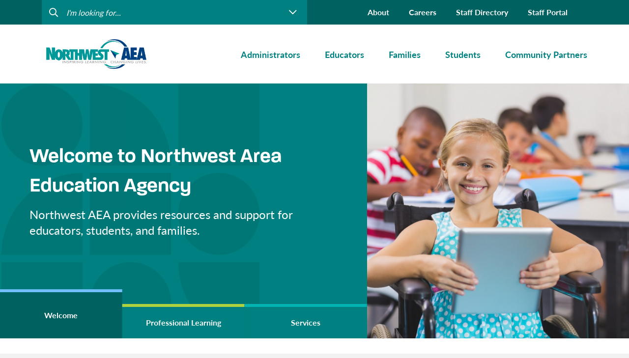

--- FILE ---
content_type: text/html; charset=UTF-8
request_url: https://www.nwaea.org/
body_size: 88226
content:
<!DOCTYPE html>
<html>


<head>
	<meta charset="utf-8">
	<meta http-equiv="X-UA-Compatible" content="IE=edge">
	<link rel="apple-touch-icon" sizes="180x180" href="https://www.nwaea.org/app/themes/northwest/dist/img/favicon/apple-touch-icon.png">
	<link rel="icon" type="image/png" sizes="32x32" href="https://www.nwaea.org/app/themes/northwest/dist/img/favicon/favicon-32x32.png">
	<link rel="icon" type="image/png" sizes="16x16" href="https://www.nwaea.org/app/themes/northwest/dist/img/favicon/favicon-16x16.png">
	
	<link href="https://api.mapbox.com/mapbox-gl-js/v2.15.0/mapbox-gl.css" rel="stylesheet">
	<script src="https://api.mapbox.com/mapbox-gl-js/v2.15.0/mapbox-gl.js"></script>
	<script src="https://api.mapbox.com/mapbox-gl-js/plugins/mapbox-gl-geocoder/v5.0.0/mapbox-gl-geocoder.min.js"></script>
	<link rel="stylesheet" href="https://api.mapbox.com/mapbox-gl-js/plugins/mapbox-gl-geocoder/v5.0.0/mapbox-gl-geocoder.css" type="text/css">
	
	<meta name="msapplication-TileColor" content="#b91d47">
	<meta name="theme-color" content="#ffffff">
	<meta name="viewport" content="width=device-width, initial-scale=1">

	<title>Home - Northwest AEA</title>

	<script type="text/javascript">
var themedir = "https://www.nwaea.org/app/themes/prairie-lakes",
    
childdir = "https://www.nwaea.org/app/themes/northwest", 
ajaxurl = "https://www.nwaea.org/wp/wp-admin/admin-ajax.php";
</script>
<meta name='robots' content='index, follow, max-image-preview:large, max-snippet:-1, max-video-preview:-1' />

	<!-- This site is optimized with the Yoast SEO plugin v23.6 - https://yoast.com/wordpress/plugins/seo/ -->
	<link rel="canonical" href="https://www.nwaea.org/" />
	<meta property="og:locale" content="en_US" />
	<meta property="og:type" content="website" />
	<meta property="og:title" content="Home - Northwest AEA" />
	<meta property="og:url" content="https://www.nwaea.org/" />
	<meta property="og:site_name" content="Northwest AEA" />
	<meta property="article:modified_time" content="2025-06-12T18:28:14+00:00" />
	<meta name="twitter:card" content="summary_large_image" />
	<script type="application/ld+json" class="yoast-schema-graph">{"@context":"https://schema.org","@graph":[{"@type":"WebPage","@id":"https://www.nwaea.org/","url":"https://www.nwaea.org/","name":"Home - Northwest AEA","isPartOf":{"@id":"https://www.nwaea.org/#website"},"about":{"@id":"https://www.nwaea.org/#organization"},"datePublished":"2021-01-26T15:35:40+00:00","dateModified":"2025-06-12T18:28:14+00:00","breadcrumb":{"@id":"https://www.nwaea.org/#breadcrumb"},"inLanguage":"en-US","potentialAction":[{"@type":"ReadAction","target":["https://www.nwaea.org/"]}]},{"@type":"BreadcrumbList","@id":"https://www.nwaea.org/#breadcrumb","itemListElement":[{"@type":"ListItem","position":1,"name":"Home"}]},{"@type":"WebSite","@id":"https://www.nwaea.org/#website","url":"https://www.nwaea.org/","name":"Northwest AEA","description":"Proud to be a part of Iowa’s Area Education Agencies","publisher":{"@id":"https://www.nwaea.org/#organization"},"inLanguage":"en-US"},{"@type":"Organization","@id":"https://www.nwaea.org/#organization","name":"Northwest AEA","url":"https://www.nwaea.org/","logo":{"@type":"ImageObject","inLanguage":"en-US","@id":"https://www.nwaea.org/#/schema/logo/image/","url":"https://www.nwaea.org/app/uploads/sites/3/2021/06/NWAEA-LOGO-2021-01-1.png","contentUrl":"https://www.nwaea.org/app/uploads/sites/3/2021/06/NWAEA-LOGO-2021-01-1.png","width":3001,"height":1077,"caption":"Northwest AEA"},"image":{"@id":"https://www.nwaea.org/#/schema/logo/image/"}}]}</script>
	<!-- / Yoast SEO plugin. -->


<link rel="stylesheet" href="https://www.nwaea.org/app/plugins/instagram-feed-pro/css/sbi-styles.min.css?ver=6.4"/>
<style id='wp-block-library-inline-css' type='text/css'>
:root{--wp-admin-theme-color:#007cba;--wp-admin-theme-color--rgb:0,124,186;--wp-admin-theme-color-darker-10:#006ba1;--wp-admin-theme-color-darker-10--rgb:0,107,161;--wp-admin-theme-color-darker-20:#005a87;--wp-admin-theme-color-darker-20--rgb:0,90,135;--wp-admin-border-width-focus:2px;--wp-block-synced-color:#7a00df;--wp-block-synced-color--rgb:122,0,223;--wp-bound-block-color:var(--wp-block-synced-color)}@media (min-resolution:192dpi){:root{--wp-admin-border-width-focus:1.5px}}.wp-element-button{cursor:pointer}:root{--wp--preset--font-size--normal:16px;--wp--preset--font-size--huge:42px}:root .has-very-light-gray-background-color{background-color:#eee}:root .has-very-dark-gray-background-color{background-color:#313131}:root .has-very-light-gray-color{color:#eee}:root .has-very-dark-gray-color{color:#313131}:root .has-vivid-green-cyan-to-vivid-cyan-blue-gradient-background{background:linear-gradient(135deg,#00d084,#0693e3)}:root .has-purple-crush-gradient-background{background:linear-gradient(135deg,#34e2e4,#4721fb 50%,#ab1dfe)}:root .has-hazy-dawn-gradient-background{background:linear-gradient(135deg,#faaca8,#dad0ec)}:root .has-subdued-olive-gradient-background{background:linear-gradient(135deg,#fafae1,#67a671)}:root .has-atomic-cream-gradient-background{background:linear-gradient(135deg,#fdd79a,#004a59)}:root .has-nightshade-gradient-background{background:linear-gradient(135deg,#330968,#31cdcf)}:root .has-midnight-gradient-background{background:linear-gradient(135deg,#020381,#2874fc)}.has-regular-font-size{font-size:1em}.has-larger-font-size{font-size:2.625em}.has-normal-font-size{font-size:var(--wp--preset--font-size--normal)}.has-huge-font-size{font-size:var(--wp--preset--font-size--huge)}.has-text-align-center{text-align:center}.has-text-align-left{text-align:left}.has-text-align-right{text-align:right}#end-resizable-editor-section{display:none}.aligncenter{clear:both}.items-justified-left{justify-content:flex-start}.items-justified-center{justify-content:center}.items-justified-right{justify-content:flex-end}.items-justified-space-between{justify-content:space-between}.screen-reader-text{border:0;clip:rect(1px,1px,1px,1px);clip-path:inset(50%);height:1px;margin:-1px;overflow:hidden;padding:0;position:absolute;width:1px;word-wrap:normal!important}.screen-reader-text:focus{background-color:#ddd;clip:auto!important;clip-path:none;color:#444;display:block;font-size:1em;height:auto;left:5px;line-height:normal;padding:15px 23px 14px;text-decoration:none;top:5px;width:auto;z-index:100000}html :where(.has-border-color){border-style:solid}html :where([style*=border-top-color]){border-top-style:solid}html :where([style*=border-right-color]){border-right-style:solid}html :where([style*=border-bottom-color]){border-bottom-style:solid}html :where([style*=border-left-color]){border-left-style:solid}html :where([style*=border-width]){border-style:solid}html :where([style*=border-top-width]){border-top-style:solid}html :where([style*=border-right-width]){border-right-style:solid}html :where([style*=border-bottom-width]){border-bottom-style:solid}html :where([style*=border-left-width]){border-left-style:solid}html :where(img[class*=wp-image-]){height:auto;max-width:100%}:where(figure){margin:0 0 1em}html :where(.is-position-sticky){--wp-admin--admin-bar--position-offset:var(--wp-admin--admin-bar--height,0px)}@media screen and (max-width:600px){html :where(.is-position-sticky){--wp-admin--admin-bar--position-offset:0px}}
</style>
<link rel="stylesheet" href="https://www.nwaea.org/app/plugins/custom-twitter-feeds-pro/css/ctf-styles.min.css?ver=2.4.3"/>
<link rel="stylesheet" href="https://www.nwaea.org/app/plugins/sign-in-with-google/src/public/css/sign-in-with-google-public.css?ver=1.8.0"/>
<link rel="stylesheet" href="https://www.nwaea.org/app/plugins/custom-facebook-feed-pro/assets/css/cff-style.min.css?ver=4.6.5"/>
<link rel="stylesheet" href="https://www.nwaea.org/app/themes/prairie-lakes/dist/styles/main.css?ver=1744651549"/>
<link rel="stylesheet" href="https://www.nwaea.org/app/themes/prairie-lakes/dist/styles/main.css?ver=1744651549"/>
<link rel="stylesheet" href="https://www.nwaea.org/app/themes/northwest/dist/styles/main.css?ver=1744651538"/>
<script type="text/javascript" src="https://www.nwaea.org/wp/wp-includes/js/jquery/jquery.min.js?ver=3.7.1" id="jquery-core-js"></script>
<script type="text/javascript" src="https://www.nwaea.org/app/themes/prairie-lakes/dist/scripts/global.js?ver=1744651596" id="global-js-js"></script>
<script type="text/javascript" src="https://www.nwaea.org/app/themes/prairie-lakes/dist/scripts/common.js?ver=1744651596" id="common-js-js"></script>

<!-- Custom Facebook Feed JS vars -->
<script type="text/javascript">
var cffsiteurl = "https://www.nwaea.org/app/plugins";
var cffajaxurl = "https://www.nwaea.org/wp/wp-admin/admin-ajax.php";


var cfflinkhashtags = "false";
</script>
<!--Customizer CSS-->
<style type="text/css">

:root {
    --pattern-banner-home: url(https://www.plaea.org/app/uploads/sites/3/2021/05/nw-pattern_home-banner.png);
    --pattern-banner-base: url(https://www.plaea.org/app/uploads/sites/3/2021/05/nw-pattern_shapes-v2.png);
    --pattern-banner-slim: url(https://www.plaea.org/app/uploads/sites/3/2021/05/Group-526.png);
    --pattern-insta-top: url(https://www.plaea.org/app/uploads/sites/3/2021/05/nw-pattern_shape-4x4-1.png);
    --pattern-insta-btm: url(https://www.plaea.org/app/uploads/sites/3/2021/05/nw-pattern_shape-4x4-light.png);
    --pattern-quote-icon: url(https://www.plaea.org/app/uploads/sites/3/2021/05/Asset-1@4x.png);
    --pattern-base-background: url(https://www.plaea.org/app/uploads/sites/3/2021/05/Shapes.png);

    --color-primary: #008080;
    --color-secondary: #006161;
    --color-alternate: #aed140;
    --color-alternate-2: #004080;
    --color-alternate-3: #73bffd;

}

.block-editor-block-inspector ul {
    padding-left: 0;
}

.block-editor-block-inspector ul.post-list li,
.block-editor-block-inspector ul.post-list-item li {
    padding-left: 0 !important;
    padding-bottom: 0;
}

.block-editor-block-inspector ul li:before {
    content: none !important;
}

.post-list-pagination {
    display: flex;
    flex-wrap: wrap;
}

.post-list a,
.post-list-pagination a {
    cursor: pointer;
    font-size: 14px !important;
    font-weight: normal !important;
    font-family: sans-serif !important;
    color: #000 !important;
    display: block;
    line-height: 1.4 !important;
    text-decoration: none !important;
}

.post-list a.active,
.post-list-pagination a.active {
    cursor: default;
    border-bottom: 1px dotted #ccc;
}

h2.jb-insert-title a {
    font: inherit !important;
    text-decoration: none !important;
}

.attribution {
    padding-top: 16px;
    padding-bottom: 16px;
    font-size: 14px;
}
</style>
<!--/Customizer CSS-->
<link rel="icon" href="https://www.nwaea.org/app/uploads/sites/3/2021/08/cropped-Northwest-32x32.png" sizes="32x32" />
<link rel="icon" href="https://www.nwaea.org/app/uploads/sites/3/2021/08/cropped-Northwest-192x192.png" sizes="192x192" />
<link rel="apple-touch-icon" href="https://www.nwaea.org/app/uploads/sites/3/2021/08/cropped-Northwest-180x180.png" />
<meta name="msapplication-TileImage" content="https://www.nwaea.org/app/uploads/sites/3/2021/08/cropped-Northwest-270x270.png" />


			<!-- Google Tag Manager -->
		<script>(function(w,d,s,l,i){w[l]=w[l]||[];w[l].push({'gtm.start':
		new Date().getTime(),event:'gtm.js'});var f=d.getElementsByTagName(s)[0],
		j=d.createElement(s),dl=l!='dataLayer'?'&l='+l:'';j.async=true;j.src=
		'https://www.googletagmanager.com/gtm.js?id='+i+dl;f.parentNode.insertBefore(j,f);
		})(window,document,'script','dataLayer','GTM-M4VCS8F');</script>
		<!-- End Google Tag Manager -->
	</head>

<body class="home page">
<!-- Google Tag Manager (noscript) -->
<noscript><iframe src="https://www.googletagmanager.com/ns.html?id=GTM-M4VCS8F"
height="0" width="0" style="display:none;visibility:hidden"></iframe></noscript>
<!-- End Google Tag Manager (noscript) -->

    

<header id="header" class="site-header no-anim">
    <div id="headerSearch" class="site-header__utility">

    <div class="container">
        <div class="row">
            <div  class="site-header__utility-form col-lg-6 col-xl-6">
                <form action="#">
                    <input
											type="text"
											autocomplete="off"
											@focus="active = true"
											name="s" id="s"
											placeholder="I'm looking for..."
											v-model="searchTextInput"
										>
                    <button :class="active ? 'active' : ''" @click.prevent="toggleDropdown()">
                        <i class="far fa-chevron-down"></i>
                    </button>
                </form>

                <nav class="site-header__search-dropdown" :class="active ? 'active' : ''">

                    <div v-if="search.trim().length">
                        <div v-if="loading">
                            <i class="fas fa-spinner fa-spin"></i> Searching...
                        </div>
                        <div v-else>
                            <div v-if="suggestions.length">
                                <h4 class="site-header__search-dropdown-title">
                                    Here are some suggestions:
                                    <button @click.prevent="setMaxDate">Show results no more than 6 months</button>
                                </h4>
                                <ul class="site-header__search-list">
                                    <li :key="i" v-for="(item,i) in suggestions" class="site-header__search-list-item">
                                        
                                            <a class="site-header__search-list-link" :href="item.link" v-html="item.title">{{item.title}}</a>
                                        
                                    </li>
                                </ul>

                                <ul class="pagination" v-if="pages > 1">
                                    
                                        <li v-for="p in pages" :class="p == page ? 'active' : ''">
                                            <a href="#" @click.prevent="page = p">{{p}}</a>
                                        </li>
                                    
                                </ul>

                            </div>
                            <div v-else>
                                <p>Sorry, we can't find anything that matches your search criteria.</p>
                            </div>
                        </div>

                    </div>

                    <div v-else>
                        <h4 class="site-header__search-dropdown-title">Helpful Links</h4>
                        <ul class="site-header__search-list">
                                                            <li class="site-header__search-list-item">
                                    <a class="site-header__search-list-link" href="https://www.nwaea.org/educators/curriculum-instruction/">Curriculum &amp; Instruction</a>
                                </li>
                                                            <li class="site-header__search-list-item">
                                    <a class="site-header__search-list-link" href="https://www.nwaea.org/educators/media/">Media</a>
                                </li>
                                                            <li class="site-header__search-list-item">
                                    <a class="site-header__search-list-link" href="https://www.nwaea.org/educators/professional-learning/">Professional Learning</a>
                                </li>
                                                            <li class="site-header__search-list-item">
                                    <a class="site-header__search-list-link" href="https://www.nwaea.org/educators/special-education/">Special Education</a>
                                </li>
                                                            <li class="site-header__search-list-item">
                                    <a class="site-header__search-list-link" href="https://www.nwaea.org/about/about-our-schools/school-districts-service-areas/">School Districts/Service Areas</a>
                                </li>
                                                            <li class="site-header__search-list-item">
                                    <a class="site-header__search-list-link" href="https://www.nwaea.org/staff-directory/#new_tab">Staff Directory</a>
                                </li>
                                                            <li class="site-header__search-list-item">
                                    <a class="site-header__search-list-link" href="https://www.nwaea.org/about/programs-and-services/">Programs and Services</a>
                                </li>
                                                            <li class="site-header__search-list-item">
                                    <a class="site-header__search-list-link" href="https://www.nwaea.org/about/contact-us/">Contact Us</a>
                                </li>
                                                    </ul>
                    </div>
                </nav>
            </div>

            <nav class="site-header__utility-nav col-lg-6 col-xl-6">
                <ul class="site-header__utility-list">
                                            <li class="site-header__utility-list-item">
                            <a class="site-header__utility-list-link menu-item menu-item-type-post_type menu-item-object-page menu-item-113" href="https://www.nwaea.org/about/">About</a>
                        </li>
                                            <li class="site-header__utility-list-item">
                            <a class="site-header__utility-list-link menu-item menu-item-type-post_type menu-item-object-page menu-item-114" href="https://www.nwaea.org/about/careers/">Careers</a>
                        </li>
                                            <li class="site-header__utility-list-item">
                            <a class="site-header__utility-list-link menu-item menu-item-type-custom menu-item-object-custom menu-item-7992" href="https://www.nwaea.org/staff-directory/">Staff Directory</a>
                        </li>
                                            <li class="site-header__utility-list-item">
                            <a class="site-header__utility-list-link menu-item menu-item-type-custom menu-item-object-custom menu-item-2036" href="https://intranet.nwaea.org/">Staff Portal</a>
                        </li>
                                        <li class="site-header__utility-list-item">
                                                <div id="google_translate_element"></div>
                    </li>
                </ul>
            </nav>
        </div>
    </div>
</div>

<script type="text/javascript" src="//translate.google.com/translate_a/element.js?cb=googleTranslateElementInit"></script>

    <div class="container">
    <div class="site-header__wrap row">
        <div class="site-header__logo col-md-auto col-lg-3">
            <a href="https://www.nwaea.org/" class="custom-logo-link" rel="home" aria-current="page"><img width="3001" height="1077" src="https://www.nwaea.org/app/uploads/sites/3/2021/06/NWAEA-LOGO-2021-01-1.png" class="custom-logo" alt="NWAEA LOGO 2021 01" decoding="async" srcset="https://www.nwaea.org/app/uploads/sites/3/2021/06/NWAEA-LOGO-2021-01-1.png 3001w, https://www.nwaea.org/app/uploads/sites/3/2021/06/NWAEA-LOGO-2021-01-1-300x108.png 300w, https://www.nwaea.org/app/uploads/sites/3/2021/06/NWAEA-LOGO-2021-01-1-1024x367.png 1024w, https://www.nwaea.org/app/uploads/sites/3/2021/06/NWAEA-LOGO-2021-01-1-768x276.png 768w, https://www.nwaea.org/app/uploads/sites/3/2021/06/NWAEA-LOGO-2021-01-1-1536x551.png 1536w, https://www.nwaea.org/app/uploads/sites/3/2021/06/NWAEA-LOGO-2021-01-1-2048x735.png 2048w" sizes="(max-width: 3001px) 100vw, 3001px" /></a>
        </div>
        
        <nav class="site-header__nav col-lg-9">
            <ul class="site-header__nav-list">

                                    <li class="administrators site-header__nav-item">

                        <a class="nav-top-level site-header__nav-link  has-sub-menu" href="https://www.nwaea.org/administrators/">
                            <span>Administrators</span>
                        </a>

                                                    
                                <nav class="site-header__dropdown no-quicklinks">
                                    <ul class="site-header__dropdown-list nav-sub-level">
                                                                                    <li class="site-header__dropdown-item">
                                                <a class="site-header__dropdown-link" href="https://www.nwaea.org/administrators/aea-digital-resources/">AEA Digital Resources</a>
                                            </li>
                                                                                    <li class="site-header__dropdown-item">
                                                <a class="site-header__dropdown-link" href="http://www.iowaaeamentalhealth.org#new_tab">AEA Mental Health</a>
                                            </li>
                                                                                    <li class="site-header__dropdown-item">
                                                <a class="site-header__dropdown-link" href="https://www.nwaea.org/administrators/aea-purchasing/">AEA Purchasing</a>
                                            </li>
                                                                                    <li class="site-header__dropdown-item">
                                                <a class="site-header__dropdown-link" href="https://www.nwaea.org/staff-directory/">Staff Directory</a>
                                            </li>
                                                                                    <li class="site-header__dropdown-item">
                                                <a class="site-header__dropdown-link" href="https://www.nwaea.org/administrators/trauma-crisis-support/">Trauma and Crisis Support</a>
                                            </li>
                                                                                    <li class="site-header__dropdown-item">
                                                <a class="site-header__dropdown-link" href="https://www.nwaea.org/administrators/your-aea-leadership/">Your AEA Leadership</a>
                                            </li>
                                                                            </ul>
                                </nav>
                                                    
                    </li>
                                    <li class="educators site-header__nav-item">

                        <a class="nav-top-level site-header__nav-link  has-sub-menu" href="https://www.nwaea.org/educators/">
                            <span>Educators</span>
                        </a>

                                                    
                                <nav class="site-header__dropdown no-quicklinks">
                                    <ul class="site-header__dropdown-list nav-sub-level">
                                                                                    <li class="site-header__dropdown-item">
                                                <a class="site-header__dropdown-link" href="https://www.nwaea.org/educators/aea-digital-resources/">AEA Digital Resources</a>
                                            </li>
                                                                                    <li class="site-header__dropdown-item">
                                                <a class="site-header__dropdown-link" href="https://www.nwaea.org/educators/aea-learning-online/">AEA Learning Online</a>
                                            </li>
                                                                                    <li class="site-header__dropdown-item">
                                                <a class="site-header__dropdown-link" href="http://www.iowaaeamentalhealth.org#new_tab">AEA Mental Health</a>
                                            </li>
                                                                                    <li class="site-header__dropdown-item">
                                                <a class="site-header__dropdown-link" href="https://www.nwaea.org/educators/aea-purchasing/">AEA Purchasing</a>
                                            </li>
                                                                                    <li class="site-header__dropdown-item">
                                                <a class="site-header__dropdown-link" href="https://aeacreativeservices.org/#new_tab">Creative Services</a>
                                            </li>
                                                                                    <li class="site-header__dropdown-item">
                                                <a class="site-header__dropdown-link" href="https://www.nwaea.org/educators/curriculum-instruction/">Curriculum &amp; Instruction</a>
                                            </li>
                                                                                    <li class="site-header__dropdown-item">
                                                <a class="site-header__dropdown-link" href="https://www.nwaea.org/educators/early-childhood-ages-3-5/">Early Childhood (Ages 3-5)</a>
                                            </li>
                                                                                    <li class="site-header__dropdown-item">
                                                <a class="site-header__dropdown-link" href="https://www.nwaea.org/educators/essa/">ESSA</a>
                                            </li>
                                                                                    <li class="site-header__dropdown-item">
                                                <a class="site-header__dropdown-link" href="https://www.nwaea.org/educators/media/">Media</a>
                                            </li>
                                                                                    <li class="site-header__dropdown-item">
                                                <a class="site-header__dropdown-link" href="https://www.nwaea.org/families/parent-resources/#new_tab">Parent Resources</a>
                                            </li>
                                                                                    <li class="site-header__dropdown-item">
                                                <a class="site-header__dropdown-link" href="https://www.nwaea.org/educators/pbis/">PBIS</a>
                                            </li>
                                                                                    <li class="site-header__dropdown-item">
                                                <a class="site-header__dropdown-link" href="https://www.nwaea.org/educators/professional-learning/">Professional Learning</a>
                                            </li>
                                                                                    <li class="site-header__dropdown-item">
                                                <a class="site-header__dropdown-link" href="https://www.nwaea.org/educators/social-emotional-behavioral-health-sebh/">Social-Emotional-Behavioral Health (SEBH)</a>
                                            </li>
                                                                                    <li class="site-header__dropdown-item">
                                                <a class="site-header__dropdown-link" href="https://www.nwaea.org/educators/special-education/">Special Education</a>
                                            </li>
                                                                                    <li class="site-header__dropdown-item">
                                                <a class="site-header__dropdown-link" href="https://www.nwaea.org/staff-directory/">Staff Directory</a>
                                            </li>
                                                                                    <li class="site-header__dropdown-item">
                                                <a class="site-header__dropdown-link" href="https://www.nwaea.org/educators/technology-2/">Technology</a>
                                            </li>
                                                                            </ul>
                                </nav>
                                                    
                    </li>
                                    <li class="families site-header__nav-item">

                        <a class="nav-top-level site-header__nav-link  has-sub-menu" href="https://www.nwaea.org/families/">
                            <span>Families</span>
                        </a>

                                                    
                                <nav class="site-header__dropdown no-quicklinks">
                                    <ul class="site-header__dropdown-list nav-sub-level">
                                                                                    <li class="site-header__dropdown-item">
                                                <a class="site-header__dropdown-link" href="https://www.nwaea.org/families/autism-resources/">Autism Resources</a>
                                            </li>
                                                                                    <li class="site-header__dropdown-item">
                                                <a class="site-header__dropdown-link" href="https://www.nwaea.org/families/challenging-behaviors/">Challenging Behaviors</a>
                                            </li>
                                                                                    <li class="site-header__dropdown-item">
                                                <a class="site-header__dropdown-link" href="https://www.nwaea.org/families/digital-resources-for-children/">Digital Resources for Children</a>
                                            </li>
                                                                                    <li class="site-header__dropdown-item">
                                                <a class="site-header__dropdown-link" href="https://www.nwaea.org/families/early-access-birth-to-3-years/">Early ACCESS (Birth to 3 Years)</a>
                                            </li>
                                                                                    <li class="site-header__dropdown-item">
                                                <a class="site-header__dropdown-link" href="https://www.nwaea.org/families/early-chilhood-ages-3-5/">Early Childhood (Ages 3-5)</a>
                                            </li>
                                                                                    <li class="site-header__dropdown-item">
                                                <a class="site-header__dropdown-link" href="https://www.nwaea.org/families/gifted-and-talented-tag/">Gifted and Talented (TAG)*</a>
                                            </li>
                                                                                    <li class="site-header__dropdown-item">
                                                <a class="site-header__dropdown-link" href="https://www.nwaea.org/families/hearing-screening/">Hearing Screening</a>
                                            </li>
                                                                                    <li class="site-header__dropdown-item">
                                                <a class="site-header__dropdown-link" href="https://www.nwaea.org/families/home-school-information/">Home School Information</a>
                                            </li>
                                                                                    <li class="site-header__dropdown-item">
                                                <a class="site-header__dropdown-link" href="https://www.nwaea.org/families/how-to-help-my-child/">How To Help My Child</a>
                                            </li>
                                                                                    <li class="site-header__dropdown-item">
                                                <a class="site-header__dropdown-link" href="http://www.iowaaeamentalhealth.org#new_tab">Mental Health Website</a>
                                            </li>
                                                                                    <li class="site-header__dropdown-item">
                                                <a class="site-header__dropdown-link" href="https://www.nwaea.org/families/parent-resources/">Parent Resources</a>
                                            </li>
                                                                                    <li class="site-header__dropdown-item">
                                                <a class="site-header__dropdown-link" href="https://www.nwaea.org/families/talented-and-gifted-tag/">Talented and Gifted (TAG)</a>
                                            </li>
                                                                                    <li class="site-header__dropdown-item">
                                                <a class="site-header__dropdown-link" href="https://www.nwaea.org/families/vision-screening/">Vision Screening</a>
                                            </li>
                                                                            </ul>
                                </nav>
                                                    
                    </li>
                                    <li class="students site-header__nav-item">

                        <a class="nav-top-level site-header__nav-link  has-sub-menu" href="https://www.nwaea.org/students/">
                            <span>Students</span>
                        </a>

                                                    
                                <nav class="site-header__dropdown no-quicklinks">
                                    <ul class="site-header__dropdown-list nav-sub-level">
                                                                                    <li class="site-header__dropdown-item">
                                                <a class="site-header__dropdown-link" href="https://www.nwaea.org/students/digital-resources/">Digital Resources</a>
                                            </li>
                                                                                    <li class="site-header__dropdown-item">
                                                <a class="site-header__dropdown-link" href="http://www.iowaaeamentalhealth.org#new_tab">Mental Health Website</a>
                                            </li>
                                                                            </ul>
                                </nav>
                                                    
                    </li>
                                    <li class="communityPartners site-header__nav-item">

                        <a class="nav-top-level site-header__nav-link  has-sub-menu" href="https://www.nwaea.org/community-partners/">
                            <span>Community Partners</span>
                        </a>

                                                    
                                <nav class="site-header__dropdown no-quicklinks">
                                    <ul class="site-header__dropdown-list nav-sub-level">
                                                                                    <li class="site-header__dropdown-item">
                                                <a class="site-header__dropdown-link" href="http://www.iowaaeamentalhealth.org#new_tab">Mental Health Website</a>
                                            </li>
                                                                                    <li class="site-header__dropdown-item">
                                                <a class="site-header__dropdown-link" href="https://www.nwaea.org/community-partners/resources/">Resources</a>
                                            </li>
                                                                                    <li class="site-header__dropdown-item">
                                                <a class="site-header__dropdown-link" href="https://www.nwaea.org/community-partners/screenings-evaluations-and-assessments/">Screenings, Evaluations and Assessments</a>
                                            </li>
                                                                                    <li class="site-header__dropdown-item">
                                                <a class="site-header__dropdown-link" href="https://www.nwaea.org/community-partners/special-education-services/">Special Education Services</a>
                                            </li>
                                                                                    <li class="site-header__dropdown-item">
                                                <a class="site-header__dropdown-link" href="https://www.nwaea.org/staff-directory/#new_tab">Staff Directory</a>
                                            </li>
                                                                            </ul>
                                </nav>
                                                    
                    </li>
                            </ul>
        </nav>


        <div class="site-header__ham col-md-auto">
            <span class="site-header__ham-text">Menu</span>
            <div class="site-header__ham-bar">
                <i class="fas fa-bars"></i>
                <i class="fas fa-times"></i>
            </div>
        </div>
    </div>
</div>
    <div class="site-header-popup">
    <form class="site-header-popup__form" action="#">
        <button>
            <i class="far fa-search"></i>
        </button>
        <input type="text" name="s" id="ms" placeholder="Enter your search...">
    </form>

    <nav class="site-header-popup__nav">
        <ul class="site-header-popup__list">
                            <li class="administrators site-header-popup__list-item has-children">
                    <a href="https://www.nwaea.org/administrators/">
                        <span>Administrators</span>
                    </a>
                    <span class="site-header-popup__list-btn">
                        <i class="far fa-plus"></i>
                        <i class="far fa-minus"></i>
                    </span>


                                            <ul class="children">

                                                            <li>
                                    <a href="https://www.nwaea.org/administrators/aea-digital-resources/">AEA Digital Resources</a>
                                </li>
                                                            <li>
                                    <a href="http://www.iowaaeamentalhealth.org#new_tab">AEA Mental Health</a>
                                </li>
                                                            <li>
                                    <a href="https://www.nwaea.org/administrators/aea-purchasing/">AEA Purchasing</a>
                                </li>
                                                            <li>
                                    <a href="https://www.nwaea.org/staff-directory/">Staff Directory</a>
                                </li>
                                                            <li>
                                    <a href="https://www.nwaea.org/administrators/trauma-crisis-support/">Trauma and Crisis Support</a>
                                </li>
                                                            <li>
                                    <a href="https://www.nwaea.org/administrators/your-aea-leadership/">Your AEA Leadership</a>
                                </li>
                                                    </ul>

                    
                </li>
                            <li class="educators site-header-popup__list-item has-children">
                    <a href="https://www.nwaea.org/educators/">
                        <span>Educators</span>
                    </a>
                    <span class="site-header-popup__list-btn">
                        <i class="far fa-plus"></i>
                        <i class="far fa-minus"></i>
                    </span>


                                            <ul class="children">

                                                            <li>
                                    <a href="https://www.nwaea.org/educators/aea-digital-resources/">AEA Digital Resources</a>
                                </li>
                                                            <li>
                                    <a href="https://www.nwaea.org/educators/aea-learning-online/">AEA Learning Online</a>
                                </li>
                                                            <li>
                                    <a href="http://www.iowaaeamentalhealth.org#new_tab">AEA Mental Health</a>
                                </li>
                                                            <li>
                                    <a href="https://www.nwaea.org/educators/aea-purchasing/">AEA Purchasing</a>
                                </li>
                                                            <li>
                                    <a href="https://aeacreativeservices.org/#new_tab">Creative Services</a>
                                </li>
                                                            <li>
                                    <a href="https://www.nwaea.org/educators/curriculum-instruction/">Curriculum &amp; Instruction</a>
                                </li>
                                                            <li>
                                    <a href="https://www.nwaea.org/educators/early-childhood-ages-3-5/">Early Childhood (Ages 3-5)</a>
                                </li>
                                                            <li>
                                    <a href="https://www.nwaea.org/educators/essa/">ESSA</a>
                                </li>
                                                            <li>
                                    <a href="https://www.nwaea.org/educators/media/">Media</a>
                                </li>
                                                            <li>
                                    <a href="https://www.nwaea.org/families/parent-resources/#new_tab">Parent Resources</a>
                                </li>
                                                            <li>
                                    <a href="https://www.nwaea.org/educators/pbis/">PBIS</a>
                                </li>
                                                            <li>
                                    <a href="https://www.nwaea.org/educators/professional-learning/">Professional Learning</a>
                                </li>
                                                            <li>
                                    <a href="https://www.nwaea.org/educators/social-emotional-behavioral-health-sebh/">Social-Emotional-Behavioral Health (SEBH)</a>
                                </li>
                                                            <li>
                                    <a href="https://www.nwaea.org/educators/special-education/">Special Education</a>
                                </li>
                                                            <li>
                                    <a href="https://www.nwaea.org/staff-directory/">Staff Directory</a>
                                </li>
                                                            <li>
                                    <a href="https://www.nwaea.org/educators/technology-2/">Technology</a>
                                </li>
                                                    </ul>

                    
                </li>
                            <li class="families site-header-popup__list-item has-children">
                    <a href="https://www.nwaea.org/families/">
                        <span>Families</span>
                    </a>
                    <span class="site-header-popup__list-btn">
                        <i class="far fa-plus"></i>
                        <i class="far fa-minus"></i>
                    </span>


                                            <ul class="children">

                                                            <li>
                                    <a href="https://www.nwaea.org/families/autism-resources/">Autism Resources</a>
                                </li>
                                                            <li>
                                    <a href="https://www.nwaea.org/families/challenging-behaviors/">Challenging Behaviors</a>
                                </li>
                                                            <li>
                                    <a href="https://www.nwaea.org/families/digital-resources-for-children/">Digital Resources for Children</a>
                                </li>
                                                            <li>
                                    <a href="https://www.nwaea.org/families/early-access-birth-to-3-years/">Early ACCESS (Birth to 3 Years)</a>
                                </li>
                                                            <li>
                                    <a href="https://www.nwaea.org/families/early-chilhood-ages-3-5/">Early Childhood (Ages 3-5)</a>
                                </li>
                                                            <li>
                                    <a href="https://www.nwaea.org/families/gifted-and-talented-tag/">Gifted and Talented (TAG)*</a>
                                </li>
                                                            <li>
                                    <a href="https://www.nwaea.org/families/hearing-screening/">Hearing Screening</a>
                                </li>
                                                            <li>
                                    <a href="https://www.nwaea.org/families/home-school-information/">Home School Information</a>
                                </li>
                                                            <li>
                                    <a href="https://www.nwaea.org/families/how-to-help-my-child/">How To Help My Child</a>
                                </li>
                                                            <li>
                                    <a href="http://www.iowaaeamentalhealth.org#new_tab">Mental Health Website</a>
                                </li>
                                                            <li>
                                    <a href="https://www.nwaea.org/families/parent-resources/">Parent Resources</a>
                                </li>
                                                            <li>
                                    <a href="https://www.nwaea.org/families/talented-and-gifted-tag/">Talented and Gifted (TAG)</a>
                                </li>
                                                            <li>
                                    <a href="https://www.nwaea.org/families/vision-screening/">Vision Screening</a>
                                </li>
                                                    </ul>

                    
                </li>
                            <li class="students site-header-popup__list-item has-children">
                    <a href="https://www.nwaea.org/students/">
                        <span>Students</span>
                    </a>
                    <span class="site-header-popup__list-btn">
                        <i class="far fa-plus"></i>
                        <i class="far fa-minus"></i>
                    </span>


                                            <ul class="children">

                                                            <li>
                                    <a href="https://www.nwaea.org/students/digital-resources/">Digital Resources</a>
                                </li>
                                                            <li>
                                    <a href="http://www.iowaaeamentalhealth.org#new_tab">Mental Health Website</a>
                                </li>
                                                    </ul>

                    
                </li>
                            <li class="communityPartners site-header-popup__list-item has-children">
                    <a href="https://www.nwaea.org/community-partners/">
                        <span>Community Partners</span>
                    </a>
                    <span class="site-header-popup__list-btn">
                        <i class="far fa-plus"></i>
                        <i class="far fa-minus"></i>
                    </span>


                                            <ul class="children">

                                                            <li>
                                    <a href="http://www.iowaaeamentalhealth.org#new_tab">Mental Health Website</a>
                                </li>
                                                            <li>
                                    <a href="https://www.nwaea.org/community-partners/resources/">Resources</a>
                                </li>
                                                            <li>
                                    <a href="https://www.nwaea.org/community-partners/screenings-evaluations-and-assessments/">Screenings, Evaluations and Assessments</a>
                                </li>
                                                            <li>
                                    <a href="https://www.nwaea.org/community-partners/special-education-services/">Special Education Services</a>
                                </li>
                                                            <li>
                                    <a href="https://www.nwaea.org/staff-directory/#new_tab">Staff Directory</a>
                                </li>
                                                    </ul>

                    
                </li>
            
                            <li class="  menu-item menu-item-type-post_type menu-item-object-page menu-item-113 about site-header-popup__list-item ">
                    <a href="https://www.nwaea.org/about/">
                        <span>About</span>
                    </a>
                </li>
                            <li class="  menu-item menu-item-type-post_type menu-item-object-page menu-item-114 careers site-header-popup__list-item ">
                    <a href="https://www.nwaea.org/about/careers/">
                        <span>Careers</span>
                    </a>
                </li>
                            <li class="  menu-item menu-item-type-custom menu-item-object-custom menu-item-7992 staff-directory site-header-popup__list-item ">
                    <a href="https://www.nwaea.org/staff-directory/">
                        <span>Staff Directory</span>
                    </a>
                </li>
                            <li class="  menu-item menu-item-type-custom menu-item-object-custom menu-item-2036 staff-portal site-header-popup__list-item ">
                    <a href="https://intranet.nwaea.org/">
                        <span>Staff Portal</span>
                    </a>
                </li>
            
            <li class="site-header-popup__list-item google_translate_element">
                <div id="google_translate_element-mobile"></div>
            </li>

        </ul>
    </nav>
</div>

</header>

<main id="content">
			
    <section class="banner container-fluid">
    <div class="row">
        <div class="banner__img col-sm-12 col-lg-6 col-xl-5">
                            <div class="banner__imgbox" id="slide_1" style="background: url('https://www.nwaea.org/app/uploads/sites/3/2023/07/AdobeStock_128867026-scaled-aspect-ratio-640-600-scaled.jpeg');">
                    <picture>
                        <img class="visuallyhidden" src="https://www.nwaea.org/app/uploads/sites/3/2023/07/AdobeStock_128867026-scaled-aspect-ratio-640-600-scaled.jpeg" alt="AdobeStock 128867026 scaled aspect ratio 640 600">
                    </picture>
                </div>
                            <div class="banner__imgbox" id="slide_2" style="background: url('https://www.nwaea.org/app/uploads/sites/3/2021/06/DBP_0363-scaled-aspect-ratio-640-600-scaled.jpg');">
                    <picture>
                        <img class="visuallyhidden" src="https://www.nwaea.org/app/uploads/sites/3/2021/06/DBP_0363-scaled-aspect-ratio-640-600-scaled.jpg" alt="Northwest AEA employee working with two students">
                    </picture>
                </div>
                            <div class="banner__imgbox" id="slide_3" style="background: url('https://www.nwaea.org/app/uploads/sites/3/2021/06/RegionMap-1-aspect-ratio-640-600-scaled.png');">
                    <picture>
                        <img class="visuallyhidden" src="https://www.nwaea.org/app/uploads/sites/3/2021/06/RegionMap-1-aspect-ratio-640-600-scaled.png" alt="Northwest AEA employee conducting a hearing test">
                    </picture>
                </div>
                    </div>

        <div class="banner__content col-sm-12 col-lg-6 col-xl-7">
            <div class="banner__content-wrap">
                                    <div class="banner__content-item" data-title="Welcome">
                        <h1 class="banner__content-title">Welcome to Northwest Area Education Agency</h1>

                        <p class="banner__content-text">Northwest AEA provides resources and support for educators, students, and families.</p>

                                            </div>
                                    <div class="banner__content-item" data-title="Professional Learning">
                        <h1 class="banner__content-title">Expand your knowledge</h1>

                        <p class="banner__content-text">Find professional learning opportunities through the AEAs!</p>

                                                    <a class="btn btn--white" href="https://www.nwaea.org/educators/professional-learning/">Professional Learning</a>
                                            </div>
                                    <div class="banner__content-item" data-title="Services">
                        <h1 class="banner__content-title">We're your educational partner</h1>

                        <p class="banner__content-text">Northwest AEA is here to help find support for a child; provide professional learning for educators; and bring curriculum and classroom resources to schools.</p>

                                                    <a class="btn btn--white" href="https://www.nwaea.org/about/programs-and-services/">Programs and Services</a>
                                            </div>
                            </div>
        </div>
    </div>
</section>
    
<section class="icoblock">
    <div class="container">
        <div class="row">
            <ul class="icoblock__list col-sm-12">
                                    <li class="icoblock__list-item">
                        <a class="icoblock__list-anchor" href="https://www.nwaea.org/educators/special-education/"></a>
                        <svg width="90" height="90" viewBox="0 0 90 90" fill="none" xmlns="http://www.w3.org/2000/svg">
<path d="M55.6498 24.9C55.3498 19.425 50.8498 15 45.2998 15C39.7498 15 35.1748 19.425 34.9498 24.9C29.2498 28.35 25.4248 34.65 25.4248 41.85V72.225C25.4248 73.725 26.6248 75 28.1998 75H62.4748C63.9748 75 65.2498 73.8 65.2498 72.225V41.85C65.1748 34.65 61.3498 28.35 55.6498 24.9ZM48.8998 38.025C48.8998 40.05 47.2498 41.7 45.2248 41.7C43.1998 41.7 41.5498 40.05 41.5498 38.025C41.5498 36 43.1998 34.35 45.2248 34.35C47.2498 34.35 48.8998 36 48.8998 38.025ZM45.2998 17.925C48.6748 17.925 51.5248 20.175 52.4248 23.325C50.1748 22.5 47.7748 21.975 45.2998 21.975C42.7498 21.975 40.3498 22.425 38.1748 23.325C38.9998 20.175 41.8498 17.925 45.2998 17.925ZM34.1998 48.375H56.3248C57.9748 48.375 59.2498 49.65 59.2498 51.3V53.1H31.2748V51.3C31.2748 49.725 32.6248 48.375 34.1998 48.375ZM56.3248 69.525H34.1998C32.5498 69.525 31.2748 68.25 31.2748 66.6V56.025H59.2498V66.6C59.2498 68.25 57.9748 69.525 56.3248 69.525Z" fill="#004080"/>
<path d="M21 54.6V63.375C21 65.775 22.95 67.8 25.425 67.8V50.175C22.95 50.175 21 52.125 21 54.6Z" fill="#B7C11E"/>
<path d="M65.1748 50.175V67.725C67.5748 67.725 69.5998 65.775 69.5998 63.3V54.6C69.5248 52.125 67.5748 50.175 65.1748 50.175Z" fill="#B7C11E"/>
<path d="M59.2499 53.1V51.3C59.2499 49.65 57.9749 48.375 56.3249 48.375H34.1999C32.5499 48.375 31.2749 49.65 31.2749 51.3V53.1H59.2499Z" fill="#00B4B4"/>
<path d="M31.2749 56.025V66.6C31.2749 68.25 32.5499 69.525 34.1999 69.525H56.3249C57.9749 69.525 59.2499 68.25 59.2499 66.6V56.025H31.2749Z" fill="#00B4B4"/>
<path d="M41.5498 38.025C41.5498 40.125 43.1998 41.775 45.2998 41.775C47.3998 41.775 49.0498 40.125 49.0498 38.025C49.0498 35.925 47.3998 34.275 45.2998 34.275C43.1998 34.275 41.5498 35.925 41.5498 38.025Z" fill="white"/>
</svg>
                        <p class="icoblock__list-text">Special Education</p>
                    </li>
                                    <li class="icoblock__list-item">
                        <a class="icoblock__list-anchor" href="https://www.nwaea.org/educators/professional-learning/"></a>
                        <svg width="90" height="90" viewBox="0 0 90 90" fill="none" xmlns="http://www.w3.org/2000/svg">
<path d="M44.0999 13.95C34.6499 14.475 26.9249 22.2 26.3249 31.65C25.9499 36.375 27.3749 40.8 29.9999 44.25C33.5249 48.975 36.2249 54.3 37.6499 60C37.9499 61.2 38.9999 62.025 40.1999 62.025H50.4749C51.6749 62.025 52.6499 61.275 53.0249 60.15C54.6749 54.3 57.4499 48.825 60.9749 43.875C63.1499 40.8 64.4249 36.975 64.4249 32.925C64.4249 21.975 55.1999 13.2 44.0999 13.95Z" fill="#B7C11E"/>
<path d="M51.7498 68.925H38.9248C38.0998 68.925 37.4248 68.25 37.4248 67.425C37.4248 66.6 38.0998 65.925 38.9248 65.925H51.7498C52.5748 65.925 53.2498 66.6 53.2498 67.425C53.2498 68.25 52.5748 68.925 51.7498 68.925Z" fill="#00B4B4"/>
<path d="M49.4248 75.375H41.1748C40.3498 75.375 39.6748 74.7 39.6748 73.875C39.6748 73.05 40.3498 72.375 41.1748 72.375H49.4248C50.2498 72.375 50.9248 73.05 50.9248 73.875C50.9248 74.7 50.2498 75.375 49.4248 75.375Z" fill="#00B4B4"/>
<path d="M33.9 32.325C33.825 32.325 33.75 32.325 33.675 32.325C32.85 32.175 32.25 31.425 32.4 30.6C32.925 26.7 34.875 24.45 36.375 23.25C38.1 21.9 40.275 21.075 42.3 21.075C43.125 21.075 43.8 21.75 43.8 22.575C43.8 23.4 43.125 24.075 42.3 24.075C40.275 24.075 36.15 25.5 35.4 31.05C35.25 31.8 34.65 32.325 33.9 32.325Z" fill="white"/>
</svg>
                        <p class="icoblock__list-text">Professional Learning</p>
                    </li>
                                    <li class="icoblock__list-item">
                        <a class="icoblock__list-anchor" href="https://www.nwaea.org/educators/media/"></a>
                        <svg width="90" height="90" viewBox="0 0 90 90" fill="none" xmlns="http://www.w3.org/2000/svg">
<path d="M59.4746 70.125H47.4746V57.975C47.4746 56.7 46.4996 55.725 45.2246 55.725C43.9496 55.725 42.9746 56.7 42.9746 57.975V70.125H30.9746C29.6996 70.125 28.7246 71.1 28.7246 72.375C28.7246 73.65 29.6996 74.625 30.9746 74.625H59.5496C60.8246 74.625 61.7996 73.65 61.7996 72.375C61.7996 71.1 60.7496 70.125 59.4746 70.125Z" fill="#004080"/>
<path d="M76.8748 57.975H13.5748C11.8498 57.975 10.4248 56.55 10.4248 54.825V18.525C10.4248 16.8 11.8498 15.375 13.5748 15.375H76.8748C78.5998 15.375 80.0248 16.8 80.0248 18.525V54.9C79.9498 56.625 78.5998 57.975 76.8748 57.975Z" fill="#00B4B4"/>
<path d="M45.2248 23.625C38.0248 23.625 32.1748 29.475 32.1748 36.675C32.1748 43.875 38.0248 49.725 45.2248 49.725C52.4248 49.725 58.2748 43.875 58.2748 36.675C58.2748 29.475 52.4248 23.625 45.2248 23.625Z" fill="#B7C11E"/>
<path d="M42.1499 41.1V32.325L49.7999 36.675L42.1499 41.1Z" fill="white"/>
<path d="M10.4248 54.15H79.9498V54.9C79.9498 56.625 78.5248 58.05 76.7998 58.05H13.5748C11.8498 58.05 10.4248 56.625 10.4248 54.9V54.15Z" fill="#004080"/>
</svg>
                        <p class="icoblock__list-text">Media Library</p>
                    </li>
                                    <li class="icoblock__list-item">
                        <a class="icoblock__list-anchor" href="https://aeacreativeservices.org/"></a>
                        <svg width="90" height="90" viewBox="0 0 90 90" fill="none" xmlns="http://www.w3.org/2000/svg">
<path d="M75.1498 44.475C75.1498 48.675 71.7748 52.125 67.5748 52.125H58.2748C52.2748 52.125 48.4498 58.35 51.1498 63.675C53.3998 68.025 50.9998 73.65 46.1998 74.4C31.2748 76.725 11.5498 60.375 15.8998 38.475C18.2248 26.85 27.5998 17.475 39.2248 15.225C58.2748 11.475 75.1498 26.025 75.1498 44.475Z" fill="#B7C11E"/>
<path d="M60.1499 37.125C62.221 37.125 63.8999 35.4461 63.8999 33.375C63.8999 31.3039 62.221 29.625 60.1499 29.625C58.0788 29.625 56.3999 31.3039 56.3999 33.375C56.3999 35.4461 58.0788 37.125 60.1499 37.125Z" fill="white"/>
<path d="M45.1499 29.625C47.221 29.625 48.8999 27.9461 48.8999 25.875C48.8999 23.8039 47.221 22.125 45.1499 22.125C43.0788 22.125 41.3999 23.8039 41.3999 25.875C41.3999 27.9461 43.0788 29.625 45.1499 29.625Z" fill="#004080"/>
<path d="M30.1499 37.125C32.221 37.125 33.8999 35.4461 33.8999 33.375C33.8999 31.3039 32.221 29.625 30.1499 29.625C28.0788 29.625 26.3999 31.3039 26.3999 33.375C26.3999 35.4461 28.0788 37.125 30.1499 37.125Z" fill="white"/>
<path d="M26.3999 52.125C28.471 52.125 30.1499 50.4461 30.1499 48.375C30.1499 46.3039 28.471 44.625 26.3999 44.625C24.3288 44.625 22.6499 46.3039 22.6499 48.375C22.6499 50.4461 24.3288 52.125 26.3999 52.125Z" fill="#004080"/>
</svg>
                        <p class="icoblock__list-text">Creative Services</p>
                    </li>
                                    <li class="icoblock__list-item">
                        <a class="icoblock__list-anchor" href="https://www.nwaea.org/educators/curriculum-instruction/"></a>
                        <svg width="90" height="90" viewBox="0 0 90 90" fill="none" xmlns="http://www.w3.org/2000/svg">
<path d="M28.5 29.4H68.025V21.9C68.025 18.075 64.95 15 61.125 15H17.4C13.575 15 10.5 18.075 10.5 21.9V42.6C10.5 46.425 13.575 49.5 17.4 49.5H21.6V36.3C21.6 32.55 24.675 29.4 28.5 29.4Z" fill="#B7C11E"/>
<path d="M21.5996 36.15V57C21.5996 60.825 24.6746 63.9 28.4996 63.9H32.9996V72.525C32.9996 74.625 35.5496 75.675 37.0496 74.175L47.3996 63.825H72.2996C76.1246 63.825 79.1996 60.75 79.1996 56.925V36.3C79.1996 32.475 76.1246 29.4 72.2996 29.4H68.0996H28.3496C24.5996 29.4 21.5996 32.475 21.5996 36.15Z" fill="#00B4B4"/>
<path d="M56.6996 58.2V49.5H61.1246C64.9496 49.5 68.0246 46.425 68.0246 42.6V29.4H28.4996C24.6746 29.4 21.5996 32.475 21.5996 36.3V49.5H42.2996L52.6496 59.85C54.1496 61.35 56.6996 60.3 56.6996 58.2Z" fill="#004080"/>
</svg>
                        <p class="icoblock__list-text">Curriculum &amp; Instruction</p>
                    </li>
                                    <li class="icoblock__list-item">
                        <a class="icoblock__list-anchor" href="https://www.nwaea.org/families/early-access-birth-to-3-years/"></a>
                        <svg width="90" height="90" viewBox="0 0 90 90" fill="none" xmlns="http://www.w3.org/2000/svg">
<path d="M55.7248 42.225H34.4248C32.7748 42.225 31.4248 40.875 31.4248 39.225V18C31.4248 16.35 32.7748 15 34.4248 15H55.6498C57.2998 15 58.6498 16.35 58.6498 18V39.225C58.7248 40.875 57.3748 42.225 55.7248 42.225Z" fill="#B7C11E"/>
<path d="M45.0752 32.4C47.1463 32.4 48.8252 30.7211 48.8252 28.65C48.8252 26.5789 47.1463 24.9 45.0752 24.9C43.0041 24.9 41.3252 26.5789 41.3252 28.65C41.3252 30.7211 43.0041 32.4 45.0752 32.4Z" fill="white"/>
<path d="M39.225 75H18C16.35 75 15 73.65 15 72V50.775C15 49.125 16.35 47.775 18 47.775H39.225C40.875 47.775 42.225 49.125 42.225 50.775V72C42.225 73.65 40.875 75 39.225 75Z" fill="#00B4B4"/>
<path d="M32.4004 57.6H24.9004V65.1H32.4004V57.6Z" fill="white"/>
<path d="M72.1498 75H50.9248C49.2748 75 47.9248 73.65 47.9248 72V50.775C47.9248 49.125 49.2748 47.775 50.9248 47.775H72.1498C73.7998 47.775 75.1498 49.125 75.1498 50.775V72C75.1498 73.65 73.7998 75 72.1498 75Z" fill="#004080"/>
<path d="M61.4994 57.225L56.7744 65.475H66.2994L61.4994 57.225Z" fill="white"/>
</svg>
                        <p class="icoblock__list-text">Early ACCESS </p>
                    </li>
                            </ul>
        </div>
    </div>
</section>
    
<section v-if="upcoming" id="upcomingEvents" class="events-slider">
    <div class="container">
        <div class="row">
            <div class="events-slider__heading col-sm-12">
                <h2 class="events-slider__heading-title">Upcoming events</h2>
                <a class="btn" href="/calendar">Event Calendar</a>
            </div>

            <div class="events-slider__slider col-sm-12" :style="">
                <div class="events-slider__slider-wrap" :style="wrapperStyle">

                    <div v-for="(day, date, i) in upcoming" v-if="i < 4" :key="date" class="events-slider__block" :class=" (!active && i == 0) || active == date ? 'active' : ''">
                        
                            <div class="events-slider__block-heading" @click.prevent="selectDate(date)">
                                <span class="events-slider__block-heading-btn">
                                    <i class="fal fa-plus"></i>
                                </span>
                                <span class="events-slider__block-heading-ico">
                                    <i class="fal fa-calendar-alt"></i>
                                </span>
                                <span class="events-slider__block-date">{{formatDate(date, 'MMM')}}
                                    <em>{{formatDate(date, 'DD')}}</em>
                                </span>
                            </div>
                            <div class="events-slider__block-content">
                                <p v-for="(event, i) in day" :key="i" v-if="i < max" class="events-slider__block-text">
                                    {{displayDate(event)}}

                                    <span v-html="event.title.rendered" v-html="event.title.rendered">{{event.title.rendered}}</span>
                                </p>
                                <p>
                                    <a v-if="day.length > max" class="events-slider__block-link" :href="dateLink(date)">+
                                        {{day.length - max}}
                                        more
                                        {{day.length - max > 1 ? 'events' : 'event'}}</a>
                                </p>
                            </div>
                        
                    </div>

                </div>
            </div>
            <ul class="slick-dots">
                <li class="events-slider__dots-wrap" v-for="(day, date, i) in upcoming" v-if="i < 4" :key="date" @click.prevent="active = date, left = i * -85">
                    <button class="events-slider__dot" :class=" (!active && i == 0) || active == date ? 'slick-active' : ''"></button>
                </li>
            </ul>
        </div>
    </div>
</section>

    
<section class="newsblock">
    <div class="container">
        <div class="row">
            <div class="newsblock__img col-sm-12 col-lg-6">
                <div class="newsblock__img-box" style="background: url('https://www.nwaea.org/app/uploads/sites/3/2023/06/Pic-of-5800-w-employees-in-foreground.jpg');">
                    <picture>
                        <img class="visuallyhidden" src="https://www.nwaea.org/app/uploads/sites/3/2023/06/Pic-of-5800-w-employees-in-foreground.jpg" alt="Learning aspect ratio 540 400">
                    </picture>
                </div>

                <div class="newsblock__img-content">
                    <h3 class="newsblock__img-content-title">Northwest Area Education Agency</h3>
                    <p class="newsblock__img-content-text"></p>
                    <a href="https://nwaea.bamboohr.com/careers/376" class="newsblock__img-content-link"></a>
                </div>
            </div>
            <div class="newsblock__content col-sm-12 col-lg-6">
                <div class="newsblock__content-heading">
                    <h2 class="newsblock__content-heading-title">News</h2>
                    <a class="btn" href="https://www.nwaea.org/news/">All News</a>
                </div>

                <ul class="newsblock__list">
                                            <li class="newsblock__list-item">
                            <div class="newsblock__list-block">
                                <a class="newsblock__list-anchor" href="https://www.nwaea.org/2024/05/07/lagging-skills-and-importance-of-addressing-areas-of-concern-with-students/"></a>
                                <p class="newsblock__list-text">Lagging Skills and Importance of Addressing Areas of Concern with Students</p>
                            </div>
                        </li>
                                            <li class="newsblock__list-item">
                            <div class="newsblock__list-block">
                                <a class="newsblock__list-anchor" href="https://www.nwaea.org/2024/03/05/the-five-pillars-of-equitably-grading-ells/"></a>
                                <p class="newsblock__list-text">The Five Pillars of Equitably Grading ELLs</p>
                            </div>
                        </li>
                                            <li class="newsblock__list-item">
                            <div class="newsblock__list-block">
                                <a class="newsblock__list-anchor" href="https://www.nwaea.org/2024/02/19/well-being-is-the-foundation-for-success/"></a>
                                <p class="newsblock__list-text">Youth Mental Health Awareness Month</p>
                            </div>
                        </li>
                                    </ul>
            </div>
        </div>
    </div>
</section>
    
<section class="instagram">
  <div class="container">
    <div class="row">
      <div class="instagram__content col-sm-12 col-lg-8">
        <div class="instagram__content-heading">
          <h2 class="instagram__content-heading-title">How we help educators, students, and families:</h2>
        </div>
        <div class="instagram__list-wrap">
          <ul class="instagram__list">
                        <li class="instagram__list-item">
              <span class="instagram__list-num">1</span>
              <div class="instagram__list-content">
                <h3 class="instagram__list-item-title">Accelerate children’s learning and development</h3>
                <p class="instagram__list-item-text">Iowa’s AEAs provide educational equity for all Iowa children with emphasis on those with diverse learning needs.</p>
              </div>
            </li>
                        <li class="instagram__list-item">
              <span class="instagram__list-num">2</span>
              <div class="instagram__list-content">
                <h3 class="instagram__list-item-title">Inspire educators to sustain superior learning outcomes</h3>
                <p class="instagram__list-item-text">Iowa’s AEAs provide professional tools and learning experiences to support the implementation of evidence-based curriculum, instruction, and assessment.</p>
              </div>
            </li>
                        <li class="instagram__list-item">
              <span class="instagram__list-num">3</span>
              <div class="instagram__list-content">
                <h3 class="instagram__list-item-title">Innovate with schools to maximize system effectiveness</h3>
                <p class="instagram__list-item-text">Iowa’s AEAs provide economies of scale, and program and infrastructure supports.</p>
              </div>
            </li>
                        <li class="instagram__list-item">
              <span class="instagram__list-num">4</span>
              <div class="instagram__list-content">
                <h3 class="instagram__list-item-title">Partner with community organizations</h3>
                <p class="instagram__list-item-text">Iowa’s AEAs provide expertise to healthcare and non-profit groups so that children who are experiencing delays can be evaluated by therapists and other specialists.</p>
              </div>
            </li>
                      </ul>
          <a class="btn btn--white" href="" title="" target=>Learn More</a>
        </div>

      </div>

      <div class="instagram__slider col-sm-12 col-lg-5">
    <div class="instagram__slider-social">
        <h4 class="instagram__slider-social-title">get connected</h4>
        <ul class="instagram__social-list">

                            <li class="instagram__social-item">
                    <a class="instagram__social-link" href="https://www.facebook.com/NorthwestAreaEducationAgency/">
                        <i class="fab fa-facebook-f"></i>
                    </a>
                </li>
                                                                <li class="instagram__social-item">
                    <a class="instagram__social-link" href="https://www.youtube.com/@NorthwestAEA">
                        <i class="fab fa-youtube"></i>
                    </a>
                </li>
                                        <li class="instagram__social-item">
                    <a class="instagram__social-link" href="https://www.instagram.com/northwestaea/">
                        <i class="fab fa-instagram"></i>
                    </a>
                </li>
                    </ul>
    </div>

    

</div>
    </div>
  </div>
</section>    
<section class="numberblock">
  <div class="container">
    <div class="row">
      <div class="numberblock__heading col-sm-12">
        <h2 class="numberblock__heading-title">What we’re proud of</h2>
      </div>
      <div class="numberblock__slider">
        <div class="numberblock__slider-wrap">
                      <div class="numberblock__slider-item">
              <div class="numberblock__slider-box">
                <h3 class="numberblock__slider-box-num">44,932</h3>
                <p class="numberblock__slider-box-text">Students served by Northwest AEA</p>
              </div>
            </div>
                      <div class="numberblock__slider-item">
              <div class="numberblock__slider-box">
                <h3 class="numberblock__slider-box-num">34</h3>
                <p class="numberblock__slider-box-text">Public school districts served by Northwest AEA</p>
              </div>
            </div>
                      <div class="numberblock__slider-item">
              <div class="numberblock__slider-box">
                <h3 class="numberblock__slider-box-num">5,900</h3>
                <p class="numberblock__slider-box-text">School staff served by Northwest AEA</p>
              </div>
            </div>
                      <div class="numberblock__slider-item">
              <div class="numberblock__slider-box">
                <h3 class="numberblock__slider-box-num">31</h3>
                <p class="numberblock__slider-box-text">Accredited nonpublic schools served by Northwest AEA</p>
              </div>
            </div>
           
        </div>
      </div>
    </div>
  </div>
</section>    
<section class="quoteblock">
  <div class="container">
    <div class="row">
      <div class="quoteblock__content col-sm-12 col-xl-10">
        <span class="quoteblock__content-ico"></span>
        <div class="quoteblock__content-wrap">
          <h3 class="quoteblock__content-text">She's more than just a speech therapist,
she has given our child a voice.</h3>
        </div>
        <span class="quoteblock__content-author">                        
          <span class="name">Jennifer, Parent</span>
        </span>
      </div>
    </div>
  </div>
</section>

			</main>
<footer class="site-footer">
    <div class="site-footer__top">
        <div class="container">

            <a href="#" class="site-footer__arrow d-print-none">
             <i class="far fa-arrow-up"></i>
            </a>

            <div class="site-footer__wrap row">
                <div class="site-footer__info col-sm-12 col-lg-7">
                    <h2 class="site-footer__info-title">Northwest AEA</h2>

                    <h3 class="site-footer__info-subtitle">Proud to be a part of</h3>
                    <a class="site-footer__info-link" href="https://www.iowaaea.org/" target="_blank">Iowa’s Area Education Agencies</a>
                    <p class="site-footer__info-text location">5800 Discovery Blvd
                        <span>Sioux City,
                            IA
                            51111</span>
                    </p>
                    <p class="site-footer__info-text phone">
                        <a href="tel: (712) 222-6000">(712) 222-6000</a>
                    </p>

                                                                
                    <a class="site-footer__info-link small d-print-none" href="https://www.nwaea.org/about/office-locations/" >All Locations</a>

                </div>

                <nav class="site-footer__social col-sm-12 col-lg-5 d-print-none">
                    <ul class="site-footer__social-list">
                                                    <li class="site-footer__social-item">
                                <a class="site-footer__social-link" href="https://www.facebook.com/NorthwestAreaEducationAgency/">
                                    <i class="fab fa-facebook-f"></i>
                                </a>
                            </li>
                                                                                                                            <li class="site-footer__social-item">
                                <a class="site-footer__social-link" href="https://www.youtube.com/@NorthwestAEA">
                                    <i class="fab fa-youtube"></i>
                                </a>
                            </li>
                                                                            <li class="site-footer__social-item">
                                <a class="site-footer__social-link" href="https://www.instagram.com/northwestaea/">
                                    <i class="fab fa-instagram"></i>
                                </a>
                            </li>
                                            </ul>
                </nav>
            </div>
        </div>
    </div>

    <div class="site-footer__btm d-print-none">
        <div class="container">
            <div class="site-footer__btm-wrap row">
                <div class="site-footer__linkwrap col-sm-12 col-md-auto">
                                            <a class="site-footer__linkwrap-link" href="https://www.nwaea.org/privacy/">Privacy</a>
                                            <a class="site-footer__linkwrap-link" href="https://www.nwaea.org/about/non-discrimination/">Non-discrimination</a>
                                    </div>
                <div class="site-footer__copyright col-sm-12 col-md-auto">
                    <p class="site-footer__copyright-text">Website by
                        <a href="https://juiceboxinteractive.com">Juicebox</a>
                    </p>
                </div>
            </div>
        </div>
    </div>
</footer>

<!-- Custom Feeds for Instagram JS -->
<script type="text/javascript">
var sbiajaxurl = "https://www.nwaea.org/wp/wp-admin/admin-ajax.php";

</script>
<style id='global-styles-inline-css' type='text/css'>
:root{--wp--preset--aspect-ratio--square: 1;--wp--preset--aspect-ratio--4-3: 4/3;--wp--preset--aspect-ratio--3-4: 3/4;--wp--preset--aspect-ratio--3-2: 3/2;--wp--preset--aspect-ratio--2-3: 2/3;--wp--preset--aspect-ratio--16-9: 16/9;--wp--preset--aspect-ratio--9-16: 9/16;--wp--preset--gradient--vivid-cyan-blue-to-vivid-purple: linear-gradient(135deg,rgba(6,147,227,1) 0%,rgb(155,81,224) 100%);--wp--preset--gradient--light-green-cyan-to-vivid-green-cyan: linear-gradient(135deg,rgb(122,220,180) 0%,rgb(0,208,130) 100%);--wp--preset--gradient--luminous-vivid-amber-to-luminous-vivid-orange: linear-gradient(135deg,rgba(252,185,0,1) 0%,rgba(255,105,0,1) 100%);--wp--preset--gradient--luminous-vivid-orange-to-vivid-red: linear-gradient(135deg,rgba(255,105,0,1) 0%,rgb(207,46,46) 100%);--wp--preset--gradient--very-light-gray-to-cyan-bluish-gray: linear-gradient(135deg,rgb(238,238,238) 0%,rgb(169,184,195) 100%);--wp--preset--gradient--cool-to-warm-spectrum: linear-gradient(135deg,rgb(74,234,220) 0%,rgb(151,120,209) 20%,rgb(207,42,186) 40%,rgb(238,44,130) 60%,rgb(251,105,98) 80%,rgb(254,248,76) 100%);--wp--preset--gradient--blush-light-purple: linear-gradient(135deg,rgb(255,206,236) 0%,rgb(152,150,240) 100%);--wp--preset--gradient--blush-bordeaux: linear-gradient(135deg,rgb(254,205,165) 0%,rgb(254,45,45) 50%,rgb(107,0,62) 100%);--wp--preset--gradient--luminous-dusk: linear-gradient(135deg,rgb(255,203,112) 0%,rgb(199,81,192) 50%,rgb(65,88,208) 100%);--wp--preset--gradient--pale-ocean: linear-gradient(135deg,rgb(255,245,203) 0%,rgb(182,227,212) 50%,rgb(51,167,181) 100%);--wp--preset--gradient--electric-grass: linear-gradient(135deg,rgb(202,248,128) 0%,rgb(113,206,126) 100%);--wp--preset--gradient--midnight: linear-gradient(135deg,rgb(2,3,129) 0%,rgb(40,116,252) 100%);--wp--preset--font-size--small: 13px;--wp--preset--font-size--medium: 20px;--wp--preset--font-size--large: 36px;--wp--preset--font-size--x-large: 42px;--wp--preset--font-size--intro: 22px;--wp--preset--spacing--20: 0.44rem;--wp--preset--spacing--30: 0.67rem;--wp--preset--spacing--40: 1rem;--wp--preset--spacing--50: 1.5rem;--wp--preset--spacing--60: 2.25rem;--wp--preset--spacing--70: 3.38rem;--wp--preset--spacing--80: 5.06rem;--wp--preset--shadow--natural: 6px 6px 9px rgba(0, 0, 0, 0.2);--wp--preset--shadow--deep: 12px 12px 50px rgba(0, 0, 0, 0.4);--wp--preset--shadow--sharp: 6px 6px 0px rgba(0, 0, 0, 0.2);--wp--preset--shadow--outlined: 6px 6px 0px -3px rgba(255, 255, 255, 1), 6px 6px rgba(0, 0, 0, 1);--wp--preset--shadow--crisp: 6px 6px 0px rgba(0, 0, 0, 1);}p{--wp--preset--font-size--intro: ;}:where(body) { margin: 0; }.wp-site-blocks > .alignleft { float: left; margin-right: 2em; }.wp-site-blocks > .alignright { float: right; margin-left: 2em; }.wp-site-blocks > .aligncenter { justify-content: center; margin-left: auto; margin-right: auto; }:where(.is-layout-flex){gap: 0.5em;}:where(.is-layout-grid){gap: 0.5em;}.is-layout-flow > .alignleft{float: left;margin-inline-start: 0;margin-inline-end: 2em;}.is-layout-flow > .alignright{float: right;margin-inline-start: 2em;margin-inline-end: 0;}.is-layout-flow > .aligncenter{margin-left: auto !important;margin-right: auto !important;}.is-layout-constrained > .alignleft{float: left;margin-inline-start: 0;margin-inline-end: 2em;}.is-layout-constrained > .alignright{float: right;margin-inline-start: 2em;margin-inline-end: 0;}.is-layout-constrained > .aligncenter{margin-left: auto !important;margin-right: auto !important;}.is-layout-constrained > :where(:not(.alignleft):not(.alignright):not(.alignfull)){margin-left: auto !important;margin-right: auto !important;}body .is-layout-flex{display: flex;}.is-layout-flex{flex-wrap: wrap;align-items: center;}.is-layout-flex > :is(*, div){margin: 0;}body .is-layout-grid{display: grid;}.is-layout-grid > :is(*, div){margin: 0;}body{padding-top: 0px;padding-right: 0px;padding-bottom: 0px;padding-left: 0px;}a:where(:not(.wp-element-button)){text-decoration: underline;}:root :where(.wp-element-button, .wp-block-button__link){background-color: #32373c;border-width: 0;color: #fff;font-family: inherit;font-size: inherit;line-height: inherit;padding: calc(0.667em + 2px) calc(1.333em + 2px);text-decoration: none;}.has-vivid-cyan-blue-to-vivid-purple-gradient-background{background: var(--wp--preset--gradient--vivid-cyan-blue-to-vivid-purple) !important;}.has-light-green-cyan-to-vivid-green-cyan-gradient-background{background: var(--wp--preset--gradient--light-green-cyan-to-vivid-green-cyan) !important;}.has-luminous-vivid-amber-to-luminous-vivid-orange-gradient-background{background: var(--wp--preset--gradient--luminous-vivid-amber-to-luminous-vivid-orange) !important;}.has-luminous-vivid-orange-to-vivid-red-gradient-background{background: var(--wp--preset--gradient--luminous-vivid-orange-to-vivid-red) !important;}.has-very-light-gray-to-cyan-bluish-gray-gradient-background{background: var(--wp--preset--gradient--very-light-gray-to-cyan-bluish-gray) !important;}.has-cool-to-warm-spectrum-gradient-background{background: var(--wp--preset--gradient--cool-to-warm-spectrum) !important;}.has-blush-light-purple-gradient-background{background: var(--wp--preset--gradient--blush-light-purple) !important;}.has-blush-bordeaux-gradient-background{background: var(--wp--preset--gradient--blush-bordeaux) !important;}.has-luminous-dusk-gradient-background{background: var(--wp--preset--gradient--luminous-dusk) !important;}.has-pale-ocean-gradient-background{background: var(--wp--preset--gradient--pale-ocean) !important;}.has-electric-grass-gradient-background{background: var(--wp--preset--gradient--electric-grass) !important;}.has-midnight-gradient-background{background: var(--wp--preset--gradient--midnight) !important;}.has-small-font-size{font-size: var(--wp--preset--font-size--small) !important;}.has-medium-font-size{font-size: var(--wp--preset--font-size--medium) !important;}.has-large-font-size{font-size: var(--wp--preset--font-size--large) !important;}.has-x-large-font-size{font-size: var(--wp--preset--font-size--x-large) !important;}.has-intro-font-size{font-size: var(--wp--preset--font-size--intro) !important;}p.has-intro-font-size{font-size: var(--wp--preset--font-size--intro) !important;}
</style>
<script type="text/javascript" id="cffscripts-js-extra">
/* <![CDATA[ */
var cffOptions = {"placeholder":"https:\/\/www.nwaea.org\/app\/plugins\/custom-facebook-feed-pro\/assets\/img\/placeholder.png","resized_url":"https:\/\/www.nwaea.org\/app\/uploads\/sites\/3\/sb-facebook-feed-images\/","nonce":"a8e297e0ee"};
/* ]]> */
</script>
<script type="text/javascript" src="https://www.nwaea.org/app/plugins/custom-facebook-feed-pro/assets/js/cff-scripts.min.js?ver=4.6.5" id="cffscripts-js"></script>
<script type="text/javascript" src="https://www.nwaea.org/app/plugins/page-links-to/dist/new-tab.js?ver=3.3.7" id="page-links-to-js"></script>
<script type="text/javascript" src="https://www.nwaea.org/app/themes/prairie-lakes/dist/scripts/vue-scripts/search.js?ver=1744651596" id="vue-scripts-search-js-js"></script>
<script type="text/javascript" src="https://www.nwaea.org/app/themes/prairie-lakes/dist/scripts/vue-scripts/home-events.js?ver=1744651596" id="vue-scripts-home-events-js-js"></script>

</body>
</html>


--- FILE ---
content_type: text/html; charset=UTF-8
request_url: https://www.nwaea.org/wp/wp-admin/admin-ajax.php
body_size: 100975
content:
[{"id":8581,"date":"2026-01-15T13:53:53","date_gmt":"2026-01-15T19:53:53","guid":{"rendered":"https:\/\/www.nwaea.org\/?post_type=event&#038;p=8581"},"modified":"2026-01-15T13:53:53","modified_gmt":"2026-01-15T19:53:53","slug":"paraeducator-certification-course-3-behavioral-supports","status":"publish","type":"event","link":"https:\/\/www.nwaea.org\/event\/paraeducator-certification-course-3-behavioral-supports\/","title":{"rendered":"Paraeducator Certification Course 3: Behavioral Supports"},"template":"","meta":{"_acf_changed":false,"_links_to":"","_links_to_target":""},"yoast_head":"<!-- This site is optimized with the Yoast SEO plugin v23.6 - https:\/\/yoast.com\/wordpress\/plugins\/seo\/ -->\n<meta name=\"robots\" content=\"index, follow, max-snippet:-1, max-image-preview:large, max-video-preview:-1\" \/>\n<link rel=\"canonical\" href=\"https:\/\/www.nwaea.org\/event\/paraeducator-certification-course-3-behavioral-supports\/\" \/>\n<meta property=\"og:locale\" content=\"en_US\" \/>\n<meta property=\"og:type\" content=\"article\" \/>\n<meta property=\"og:title\" content=\"Paraeducator Certification Course 3: Behavioral Supports - Northwest AEA\" \/>\n<meta property=\"og:url\" content=\"https:\/\/www.nwaea.org\/event\/paraeducator-certification-course-3-behavioral-supports\/\" \/>\n<meta property=\"og:site_name\" content=\"Northwest AEA\" \/>\n<meta name=\"twitter:card\" content=\"summary_large_image\" \/>\n<script type=\"application\/ld+json\" class=\"yoast-schema-graph\">{\"@context\":\"https:\/\/schema.org\",\"@graph\":[{\"@type\":\"WebPage\",\"@id\":\"https:\/\/www.nwaea.org\/event\/paraeducator-certification-course-3-behavioral-supports\/\",\"url\":\"https:\/\/www.nwaea.org\/event\/paraeducator-certification-course-3-behavioral-supports\/\",\"name\":\"Paraeducator Certification Course 3: Behavioral Supports - Northwest AEA\",\"isPartOf\":{\"@id\":\"https:\/\/www.nwaea.org\/#website\"},\"datePublished\":\"2026-01-15T19:53:53+00:00\",\"dateModified\":\"2026-01-15T19:53:53+00:00\",\"breadcrumb\":{\"@id\":\"https:\/\/www.nwaea.org\/event\/paraeducator-certification-course-3-behavioral-supports\/#breadcrumb\"},\"inLanguage\":\"en-US\",\"potentialAction\":[{\"@type\":\"ReadAction\",\"target\":[\"https:\/\/www.nwaea.org\/event\/paraeducator-certification-course-3-behavioral-supports\/\"]}]},{\"@type\":\"BreadcrumbList\",\"@id\":\"https:\/\/www.nwaea.org\/event\/paraeducator-certification-course-3-behavioral-supports\/#breadcrumb\",\"itemListElement\":[{\"@type\":\"ListItem\",\"position\":1,\"name\":\"Home\",\"item\":\"https:\/\/www.nwaea.org\/\"},{\"@type\":\"ListItem\",\"position\":2,\"name\":\"Paraeducator Certification Course 3: Behavioral Supports\"}]},{\"@type\":\"WebSite\",\"@id\":\"https:\/\/www.nwaea.org\/#website\",\"url\":\"https:\/\/www.nwaea.org\/\",\"name\":\"Northwest AEA\",\"description\":\"Proud to be a part of Iowa\u2019s Area Education Agencies\",\"publisher\":{\"@id\":\"https:\/\/www.nwaea.org\/#organization\"},\"inLanguage\":\"en-US\"},{\"@type\":\"Organization\",\"@id\":\"https:\/\/www.nwaea.org\/#organization\",\"name\":\"Northwest AEA\",\"url\":\"https:\/\/www.nwaea.org\/\",\"logo\":{\"@type\":\"ImageObject\",\"inLanguage\":\"en-US\",\"@id\":\"https:\/\/www.nwaea.org\/#\/schema\/logo\/image\/\",\"url\":\"https:\/\/www.nwaea.org\/app\/uploads\/sites\/3\/2021\/06\/NWAEA-LOGO-2021-01-1.png\",\"contentUrl\":\"https:\/\/www.nwaea.org\/app\/uploads\/sites\/3\/2021\/06\/NWAEA-LOGO-2021-01-1.png\",\"width\":3001,\"height\":1077,\"caption\":\"Northwest AEA\"},\"image\":{\"@id\":\"https:\/\/www.nwaea.org\/#\/schema\/logo\/image\/\"}}]}<\/script>\n<!-- \/ Yoast SEO plugin. -->","yoast_head_json":{"robots":{"index":"index","follow":"follow","max-snippet":"max-snippet:-1","max-image-preview":"max-image-preview:large","max-video-preview":"max-video-preview:-1"},"canonical":"https:\/\/www.nwaea.org\/event\/paraeducator-certification-course-3-behavioral-supports\/","og_locale":"en_US","og_type":"article","og_title":"Paraeducator Certification Course 3: Behavioral Supports - Northwest AEA","og_url":"https:\/\/www.nwaea.org\/event\/paraeducator-certification-course-3-behavioral-supports\/","og_site_name":"Northwest AEA","twitter_card":"summary_large_image","schema":{"@context":"https:\/\/schema.org","@graph":[{"@type":"WebPage","@id":"https:\/\/www.nwaea.org\/event\/paraeducator-certification-course-3-behavioral-supports\/","url":"https:\/\/www.nwaea.org\/event\/paraeducator-certification-course-3-behavioral-supports\/","name":"Paraeducator Certification Course 3: Behavioral Supports - Northwest AEA","isPartOf":{"@id":"https:\/\/www.nwaea.org\/#website"},"datePublished":"2026-01-15T19:53:53+00:00","dateModified":"2026-01-15T19:53:53+00:00","breadcrumb":{"@id":"https:\/\/www.nwaea.org\/event\/paraeducator-certification-course-3-behavioral-supports\/#breadcrumb"},"inLanguage":"en-US","potentialAction":[{"@type":"ReadAction","target":["https:\/\/www.nwaea.org\/event\/paraeducator-certification-course-3-behavioral-supports\/"]}]},{"@type":"BreadcrumbList","@id":"https:\/\/www.nwaea.org\/event\/paraeducator-certification-course-3-behavioral-supports\/#breadcrumb","itemListElement":[{"@type":"ListItem","position":1,"name":"Home","item":"https:\/\/www.nwaea.org\/"},{"@type":"ListItem","position":2,"name":"Paraeducator Certification Course 3: Behavioral Supports"}]},{"@type":"WebSite","@id":"https:\/\/www.nwaea.org\/#website","url":"https:\/\/www.nwaea.org\/","name":"Northwest AEA","description":"Proud to be a part of Iowa\u2019s Area Education Agencies","publisher":{"@id":"https:\/\/www.nwaea.org\/#organization"},"inLanguage":"en-US"},{"@type":"Organization","@id":"https:\/\/www.nwaea.org\/#organization","name":"Northwest AEA","url":"https:\/\/www.nwaea.org\/","logo":{"@type":"ImageObject","inLanguage":"en-US","@id":"https:\/\/www.nwaea.org\/#\/schema\/logo\/image\/","url":"https:\/\/www.nwaea.org\/app\/uploads\/sites\/3\/2021\/06\/NWAEA-LOGO-2021-01-1.png","contentUrl":"https:\/\/www.nwaea.org\/app\/uploads\/sites\/3\/2021\/06\/NWAEA-LOGO-2021-01-1.png","width":3001,"height":1077,"caption":"Northwest AEA"},"image":{"@id":"https:\/\/www.nwaea.org\/#\/schema\/logo\/image\/"}}]}},"acf":{"start_date":"2026-02-09 17:30:00","end_date":"2026-02-09 20:30:00","all_day":false,"description":"<p>This is the third of three courses required for the Iowa Paraeducator Certification. (Completion of courses 1 and 2 is required before taking this course.) In Course 3, Behavioral Supports, paraeducators will learn about behavioral and emotional issues presented in classrooms today. The course also explores strategies for developing professional relationships with students and school personnel. Requirements for this course include a 10 hour practical experience to be completed in the classroom setting and an on-site observation. This course requires 30 hours to complete. Three of the hours will be during the face to face session. The remainder of the course will be completed online. An estimated 6 hours per week will be spent to complete the course in 5 weeks. Participants will need to have access to the internet to be able to complete the course.<\/p>\n<p>\u00a0<\/p>\n<p><a href=\"https:\/\/nwaea.escworks.com\/catalog\/session.aspx?session_id=54685\" target=\"_blank\" rel=\"noopener\">Registration<\/a><\/p>\n","location":"Zoom","link":""},"permalink":"https:\/\/www.nwaea.org\/event\/paraeducator-certification-course-3-behavioral-supports\/","featured_image":null,"gCalUrl":"https:\/\/www.google.com\/calendar\/event?action=TEMPLATE&text=Paraeducator+Certification+Course+3%3A+Behavioral+Supports&dates=19700101T000000%2F19700101T000000&details=&location=Zoom&trp=false&sprop=&sprop=name:","iCalUrl":"https:\/\/www.nwaea.org\/juicebox-events\/ical-export?event_id=8581","_links":{"self":[{"href":"https:\/\/www.nwaea.org\/wp-json\/wp\/v2\/events\/8581"}],"collection":[{"href":"https:\/\/www.nwaea.org\/wp-json\/wp\/v2\/events"}],"about":[{"href":"https:\/\/www.nwaea.org\/wp-json\/wp\/v2\/types\/event"}],"wp:attachment":[{"href":"https:\/\/www.nwaea.org\/wp-json\/wp\/v2\/media?parent=8581"}],"curies":[{"name":"wp","href":"https:\/\/api.w.org\/{rel}","templated":true}]}},{"id":8580,"date":"2026-01-15T13:47:03","date_gmt":"2026-01-15T19:47:03","guid":{"rendered":"https:\/\/www.nwaea.org\/?post_type=event&#038;p=8580"},"modified":"2026-01-15T13:47:03","modified_gmt":"2026-01-15T19:47:03","slug":"de-sdi-module-k-6-sdi-literacy-year-1","status":"publish","type":"event","link":"https:\/\/www.nwaea.org\/event\/de-sdi-module-k-6-sdi-literacy-year-1\/","title":{"rendered":"DE SDI Module: K &#8211; 6 SDI Literacy Year 1"},"template":"","meta":{"_acf_changed":false,"_links_to":"","_links_to_target":""},"yoast_head":"<!-- This site is optimized with the Yoast SEO plugin v23.6 - https:\/\/yoast.com\/wordpress\/plugins\/seo\/ -->\n<meta name=\"robots\" content=\"index, follow, max-snippet:-1, max-image-preview:large, max-video-preview:-1\" \/>\n<link rel=\"canonical\" href=\"https:\/\/www.nwaea.org\/event\/de-sdi-module-k-6-sdi-literacy-year-1\/\" \/>\n<meta property=\"og:locale\" content=\"en_US\" \/>\n<meta property=\"og:type\" content=\"article\" \/>\n<meta property=\"og:title\" content=\"DE SDI Module: K - 6 SDI Literacy Year 1 - Northwest AEA\" \/>\n<meta property=\"og:url\" content=\"https:\/\/www.nwaea.org\/event\/de-sdi-module-k-6-sdi-literacy-year-1\/\" \/>\n<meta property=\"og:site_name\" content=\"Northwest AEA\" \/>\n<meta name=\"twitter:card\" content=\"summary_large_image\" \/>\n<script type=\"application\/ld+json\" class=\"yoast-schema-graph\">{\"@context\":\"https:\/\/schema.org\",\"@graph\":[{\"@type\":\"WebPage\",\"@id\":\"https:\/\/www.nwaea.org\/event\/de-sdi-module-k-6-sdi-literacy-year-1\/\",\"url\":\"https:\/\/www.nwaea.org\/event\/de-sdi-module-k-6-sdi-literacy-year-1\/\",\"name\":\"DE SDI Module: K - 6 SDI Literacy Year 1 - Northwest AEA\",\"isPartOf\":{\"@id\":\"https:\/\/www.nwaea.org\/#website\"},\"datePublished\":\"2026-01-15T19:47:03+00:00\",\"dateModified\":\"2026-01-15T19:47:03+00:00\",\"breadcrumb\":{\"@id\":\"https:\/\/www.nwaea.org\/event\/de-sdi-module-k-6-sdi-literacy-year-1\/#breadcrumb\"},\"inLanguage\":\"en-US\",\"potentialAction\":[{\"@type\":\"ReadAction\",\"target\":[\"https:\/\/www.nwaea.org\/event\/de-sdi-module-k-6-sdi-literacy-year-1\/\"]}]},{\"@type\":\"BreadcrumbList\",\"@id\":\"https:\/\/www.nwaea.org\/event\/de-sdi-module-k-6-sdi-literacy-year-1\/#breadcrumb\",\"itemListElement\":[{\"@type\":\"ListItem\",\"position\":1,\"name\":\"Home\",\"item\":\"https:\/\/www.nwaea.org\/\"},{\"@type\":\"ListItem\",\"position\":2,\"name\":\"DE SDI Module: K &#8211; 6 SDI Literacy Year 1\"}]},{\"@type\":\"WebSite\",\"@id\":\"https:\/\/www.nwaea.org\/#website\",\"url\":\"https:\/\/www.nwaea.org\/\",\"name\":\"Northwest AEA\",\"description\":\"Proud to be a part of Iowa\u2019s Area Education Agencies\",\"publisher\":{\"@id\":\"https:\/\/www.nwaea.org\/#organization\"},\"inLanguage\":\"en-US\"},{\"@type\":\"Organization\",\"@id\":\"https:\/\/www.nwaea.org\/#organization\",\"name\":\"Northwest AEA\",\"url\":\"https:\/\/www.nwaea.org\/\",\"logo\":{\"@type\":\"ImageObject\",\"inLanguage\":\"en-US\",\"@id\":\"https:\/\/www.nwaea.org\/#\/schema\/logo\/image\/\",\"url\":\"https:\/\/www.nwaea.org\/app\/uploads\/sites\/3\/2021\/06\/NWAEA-LOGO-2021-01-1.png\",\"contentUrl\":\"https:\/\/www.nwaea.org\/app\/uploads\/sites\/3\/2021\/06\/NWAEA-LOGO-2021-01-1.png\",\"width\":3001,\"height\":1077,\"caption\":\"Northwest AEA\"},\"image\":{\"@id\":\"https:\/\/www.nwaea.org\/#\/schema\/logo\/image\/\"}}]}<\/script>\n<!-- \/ Yoast SEO plugin. -->","yoast_head_json":{"robots":{"index":"index","follow":"follow","max-snippet":"max-snippet:-1","max-image-preview":"max-image-preview:large","max-video-preview":"max-video-preview:-1"},"canonical":"https:\/\/www.nwaea.org\/event\/de-sdi-module-k-6-sdi-literacy-year-1\/","og_locale":"en_US","og_type":"article","og_title":"DE SDI Module: K - 6 SDI Literacy Year 1 - Northwest AEA","og_url":"https:\/\/www.nwaea.org\/event\/de-sdi-module-k-6-sdi-literacy-year-1\/","og_site_name":"Northwest AEA","twitter_card":"summary_large_image","schema":{"@context":"https:\/\/schema.org","@graph":[{"@type":"WebPage","@id":"https:\/\/www.nwaea.org\/event\/de-sdi-module-k-6-sdi-literacy-year-1\/","url":"https:\/\/www.nwaea.org\/event\/de-sdi-module-k-6-sdi-literacy-year-1\/","name":"DE SDI Module: K - 6 SDI Literacy Year 1 - Northwest AEA","isPartOf":{"@id":"https:\/\/www.nwaea.org\/#website"},"datePublished":"2026-01-15T19:47:03+00:00","dateModified":"2026-01-15T19:47:03+00:00","breadcrumb":{"@id":"https:\/\/www.nwaea.org\/event\/de-sdi-module-k-6-sdi-literacy-year-1\/#breadcrumb"},"inLanguage":"en-US","potentialAction":[{"@type":"ReadAction","target":["https:\/\/www.nwaea.org\/event\/de-sdi-module-k-6-sdi-literacy-year-1\/"]}]},{"@type":"BreadcrumbList","@id":"https:\/\/www.nwaea.org\/event\/de-sdi-module-k-6-sdi-literacy-year-1\/#breadcrumb","itemListElement":[{"@type":"ListItem","position":1,"name":"Home","item":"https:\/\/www.nwaea.org\/"},{"@type":"ListItem","position":2,"name":"DE SDI Module: K &#8211; 6 SDI Literacy Year 1"}]},{"@type":"WebSite","@id":"https:\/\/www.nwaea.org\/#website","url":"https:\/\/www.nwaea.org\/","name":"Northwest AEA","description":"Proud to be a part of Iowa\u2019s Area Education Agencies","publisher":{"@id":"https:\/\/www.nwaea.org\/#organization"},"inLanguage":"en-US"},{"@type":"Organization","@id":"https:\/\/www.nwaea.org\/#organization","name":"Northwest AEA","url":"https:\/\/www.nwaea.org\/","logo":{"@type":"ImageObject","inLanguage":"en-US","@id":"https:\/\/www.nwaea.org\/#\/schema\/logo\/image\/","url":"https:\/\/www.nwaea.org\/app\/uploads\/sites\/3\/2021\/06\/NWAEA-LOGO-2021-01-1.png","contentUrl":"https:\/\/www.nwaea.org\/app\/uploads\/sites\/3\/2021\/06\/NWAEA-LOGO-2021-01-1.png","width":3001,"height":1077,"caption":"Northwest AEA"},"image":{"@id":"https:\/\/www.nwaea.org\/#\/schema\/logo\/image\/"}}]}},"acf":{"start_date":"2026-02-05 08:30:00","end_date":"2026-02-05 15:30:00","all_day":false,"description":"<p>Aligned with the SDI Framework, this professional development initiative aims to develop and implement tools and processes that support teachers in delivering effective, specially designed instruction to improve literacy outcomes for learners with disabilities.\u00a0 The SDI K6 Literacy professional learning is designed to develop teachers&#8221; knowledge base and skill set on evidence-based practices and implement tools and processes to aid teachers in delivering effective specially designed instruction to improve the literacy outcomes for learners with disabilities and increase the percentage of students making sufficient progress to reduce the gap.<\/p>\n<p>\u00a0<\/p>\n<p><a href=\"https:\/\/drive.google.com\/file\/d\/1qy7ImpCppNizUNq17hvEeeGzduUVFzTB\/view?usp=sharing\" target=\"_blank\" rel=\"noopener\">Flyer\/Registration<\/a><\/p>\n","location":"Discovery Center","link":""},"permalink":"https:\/\/www.nwaea.org\/event\/de-sdi-module-k-6-sdi-literacy-year-1\/","featured_image":null,"gCalUrl":"https:\/\/www.google.com\/calendar\/event?action=TEMPLATE&text=DE+SDI+Module%3A+K+%26%238211%3B+6+SDI+Literacy+Year+1&dates=19700101T000000%2F19700101T000000&details=&location=Discovery+Center&trp=false&sprop=&sprop=name:","iCalUrl":"https:\/\/www.nwaea.org\/juicebox-events\/ical-export?event_id=8580","_links":{"self":[{"href":"https:\/\/www.nwaea.org\/wp-json\/wp\/v2\/events\/8580"}],"collection":[{"href":"https:\/\/www.nwaea.org\/wp-json\/wp\/v2\/events"}],"about":[{"href":"https:\/\/www.nwaea.org\/wp-json\/wp\/v2\/types\/event"}],"wp:attachment":[{"href":"https:\/\/www.nwaea.org\/wp-json\/wp\/v2\/media?parent=8580"}],"curies":[{"name":"wp","href":"https:\/\/api.w.org\/{rel}","templated":true}]}},{"id":8535,"date":"2025-10-10T08:45:19","date_gmt":"2025-10-10T13:45:19","guid":{"rendered":"https:\/\/www.nwaea.org\/?post_type=event&#038;p=8535"},"modified":"2025-10-22T10:54:12","modified_gmt":"2025-10-22T15:54:12","slug":"youth-mental-health-first-aid-ymhfa-2","status":"publish","type":"event","link":"https:\/\/www.nwaea.org\/event\/youth-mental-health-first-aid-ymhfa-2\/","title":{"rendered":"Youth Mental Health First Aid (YMHFA)"},"template":"","meta":{"_acf_changed":false,"_links_to":"","_links_to_target":""},"yoast_head":"<!-- This site is optimized with the Yoast SEO plugin v23.6 - https:\/\/yoast.com\/wordpress\/plugins\/seo\/ -->\n<meta name=\"robots\" content=\"index, follow, max-snippet:-1, max-image-preview:large, max-video-preview:-1\" \/>\n<link rel=\"canonical\" href=\"https:\/\/www.nwaea.org\/event\/youth-mental-health-first-aid-ymhfa-2\/\" \/>\n<meta property=\"og:locale\" content=\"en_US\" \/>\n<meta property=\"og:type\" content=\"article\" \/>\n<meta property=\"og:title\" content=\"Youth Mental Health First Aid (YMHFA) - Northwest AEA\" \/>\n<meta property=\"og:url\" content=\"https:\/\/www.nwaea.org\/event\/youth-mental-health-first-aid-ymhfa-2\/\" \/>\n<meta property=\"og:site_name\" content=\"Northwest AEA\" \/>\n<meta property=\"article:modified_time\" content=\"2025-10-22T15:54:12+00:00\" \/>\n<meta name=\"twitter:card\" content=\"summary_large_image\" \/>\n<script type=\"application\/ld+json\" class=\"yoast-schema-graph\">{\"@context\":\"https:\/\/schema.org\",\"@graph\":[{\"@type\":\"WebPage\",\"@id\":\"https:\/\/www.nwaea.org\/event\/youth-mental-health-first-aid-ymhfa-2\/\",\"url\":\"https:\/\/www.nwaea.org\/event\/youth-mental-health-first-aid-ymhfa-2\/\",\"name\":\"Youth Mental Health First Aid (YMHFA) - Northwest AEA\",\"isPartOf\":{\"@id\":\"https:\/\/www.nwaea.org\/#website\"},\"datePublished\":\"2025-10-10T13:45:19+00:00\",\"dateModified\":\"2025-10-22T15:54:12+00:00\",\"breadcrumb\":{\"@id\":\"https:\/\/www.nwaea.org\/event\/youth-mental-health-first-aid-ymhfa-2\/#breadcrumb\"},\"inLanguage\":\"en-US\",\"potentialAction\":[{\"@type\":\"ReadAction\",\"target\":[\"https:\/\/www.nwaea.org\/event\/youth-mental-health-first-aid-ymhfa-2\/\"]}]},{\"@type\":\"BreadcrumbList\",\"@id\":\"https:\/\/www.nwaea.org\/event\/youth-mental-health-first-aid-ymhfa-2\/#breadcrumb\",\"itemListElement\":[{\"@type\":\"ListItem\",\"position\":1,\"name\":\"Home\",\"item\":\"https:\/\/www.nwaea.org\/\"},{\"@type\":\"ListItem\",\"position\":2,\"name\":\"Youth Mental Health First Aid (YMHFA)\"}]},{\"@type\":\"WebSite\",\"@id\":\"https:\/\/www.nwaea.org\/#website\",\"url\":\"https:\/\/www.nwaea.org\/\",\"name\":\"Northwest AEA\",\"description\":\"Proud to be a part of Iowa\u2019s Area Education Agencies\",\"publisher\":{\"@id\":\"https:\/\/www.nwaea.org\/#organization\"},\"inLanguage\":\"en-US\"},{\"@type\":\"Organization\",\"@id\":\"https:\/\/www.nwaea.org\/#organization\",\"name\":\"Northwest AEA\",\"url\":\"https:\/\/www.nwaea.org\/\",\"logo\":{\"@type\":\"ImageObject\",\"inLanguage\":\"en-US\",\"@id\":\"https:\/\/www.nwaea.org\/#\/schema\/logo\/image\/\",\"url\":\"https:\/\/www.nwaea.org\/app\/uploads\/sites\/3\/2021\/06\/NWAEA-LOGO-2021-01-1.png\",\"contentUrl\":\"https:\/\/www.nwaea.org\/app\/uploads\/sites\/3\/2021\/06\/NWAEA-LOGO-2021-01-1.png\",\"width\":3001,\"height\":1077,\"caption\":\"Northwest AEA\"},\"image\":{\"@id\":\"https:\/\/www.nwaea.org\/#\/schema\/logo\/image\/\"}}]}<\/script>\n<!-- \/ Yoast SEO plugin. -->","yoast_head_json":{"robots":{"index":"index","follow":"follow","max-snippet":"max-snippet:-1","max-image-preview":"max-image-preview:large","max-video-preview":"max-video-preview:-1"},"canonical":"https:\/\/www.nwaea.org\/event\/youth-mental-health-first-aid-ymhfa-2\/","og_locale":"en_US","og_type":"article","og_title":"Youth Mental Health First Aid (YMHFA) - Northwest AEA","og_url":"https:\/\/www.nwaea.org\/event\/youth-mental-health-first-aid-ymhfa-2\/","og_site_name":"Northwest AEA","article_modified_time":"2025-10-22T15:54:12+00:00","twitter_card":"summary_large_image","schema":{"@context":"https:\/\/schema.org","@graph":[{"@type":"WebPage","@id":"https:\/\/www.nwaea.org\/event\/youth-mental-health-first-aid-ymhfa-2\/","url":"https:\/\/www.nwaea.org\/event\/youth-mental-health-first-aid-ymhfa-2\/","name":"Youth Mental Health First Aid (YMHFA) - Northwest AEA","isPartOf":{"@id":"https:\/\/www.nwaea.org\/#website"},"datePublished":"2025-10-10T13:45:19+00:00","dateModified":"2025-10-22T15:54:12+00:00","breadcrumb":{"@id":"https:\/\/www.nwaea.org\/event\/youth-mental-health-first-aid-ymhfa-2\/#breadcrumb"},"inLanguage":"en-US","potentialAction":[{"@type":"ReadAction","target":["https:\/\/www.nwaea.org\/event\/youth-mental-health-first-aid-ymhfa-2\/"]}]},{"@type":"BreadcrumbList","@id":"https:\/\/www.nwaea.org\/event\/youth-mental-health-first-aid-ymhfa-2\/#breadcrumb","itemListElement":[{"@type":"ListItem","position":1,"name":"Home","item":"https:\/\/www.nwaea.org\/"},{"@type":"ListItem","position":2,"name":"Youth Mental Health First Aid (YMHFA)"}]},{"@type":"WebSite","@id":"https:\/\/www.nwaea.org\/#website","url":"https:\/\/www.nwaea.org\/","name":"Northwest AEA","description":"Proud to be a part of Iowa\u2019s Area Education Agencies","publisher":{"@id":"https:\/\/www.nwaea.org\/#organization"},"inLanguage":"en-US"},{"@type":"Organization","@id":"https:\/\/www.nwaea.org\/#organization","name":"Northwest AEA","url":"https:\/\/www.nwaea.org\/","logo":{"@type":"ImageObject","inLanguage":"en-US","@id":"https:\/\/www.nwaea.org\/#\/schema\/logo\/image\/","url":"https:\/\/www.nwaea.org\/app\/uploads\/sites\/3\/2021\/06\/NWAEA-LOGO-2021-01-1.png","contentUrl":"https:\/\/www.nwaea.org\/app\/uploads\/sites\/3\/2021\/06\/NWAEA-LOGO-2021-01-1.png","width":3001,"height":1077,"caption":"Northwest AEA"},"image":{"@id":"https:\/\/www.nwaea.org\/#\/schema\/logo\/image\/"}}]}},"acf":{"start_date":"2026-02-10 08:00:00","end_date":"2026-02-10 15:30:00","all_day":false,"description":"<p>Youth Mental Health First Aid is designed to teach parents, family members, caregivers, teachers, school staff, neighbors, health and human services workers, and other caring citizens how to help an adolescent (age 12-18) who is experiencing a mental health or addictions challenge or is in crisis. Youth Mental Health First Aid is primarily designed for adults who regularly interact with young people. The course introduces common mental health challenges for youth, reviews typical adolescent development, and teaches a 5-step action plan for how to help young people in both crisis and non-crisis situations. Topics covered include anxiety, depression, substance use, disorders in which psychosis may occur, disruptive behavior disorders (including AD\/HD), and eating disorders.<\/p>\n<p>\u00a0<\/p>\n<p><a href=\"https:\/\/drive.google.com\/file\/d\/158d2mIBPfPJeyZgX8fMK2jUqZvJHJjnk\/view?usp=drive_link\" target=\"_blank\" rel=\"noopener\">Flyer\/Registration<\/a><\/p>\n","location":"Sioux City Discovery Center","link":""},"permalink":"https:\/\/www.nwaea.org\/event\/youth-mental-health-first-aid-ymhfa-2\/","featured_image":null,"gCalUrl":"https:\/\/www.google.com\/calendar\/event?action=TEMPLATE&text=Youth+Mental+Health+First+Aid+%28YMHFA%29&dates=19700101T000000%2F19700101T000000&details=&location=Sioux+City+Discovery+Center&trp=false&sprop=&sprop=name:","iCalUrl":"https:\/\/www.nwaea.org\/juicebox-events\/ical-export?event_id=8535","_links":{"self":[{"href":"https:\/\/www.nwaea.org\/wp-json\/wp\/v2\/events\/8535"}],"collection":[{"href":"https:\/\/www.nwaea.org\/wp-json\/wp\/v2\/events"}],"about":[{"href":"https:\/\/www.nwaea.org\/wp-json\/wp\/v2\/types\/event"}],"wp:attachment":[{"href":"https:\/\/www.nwaea.org\/wp-json\/wp\/v2\/media?parent=8535"}],"curies":[{"name":"wp","href":"https:\/\/api.w.org\/{rel}","templated":true}]}},{"id":8533,"date":"2025-10-10T08:41:44","date_gmt":"2025-10-10T13:41:44","guid":{"rendered":"https:\/\/www.nwaea.org\/?post_type=event&#038;p=8533"},"modified":"2025-10-22T10:55:32","modified_gmt":"2025-10-22T15:55:32","slug":"deeper-learning-on-the-fba-process-and-how-it-leads-to-intervention-planning","status":"publish","type":"event","link":"https:\/\/www.nwaea.org\/event\/deeper-learning-on-the-fba-process-and-how-it-leads-to-intervention-planning\/","title":{"rendered":"Deeper Learning on the FBA Process and How It Leads to Intervention Planning"},"template":"","meta":{"_acf_changed":false,"_links_to":"","_links_to_target":""},"yoast_head":"<!-- This site is optimized with the Yoast SEO plugin v23.6 - https:\/\/yoast.com\/wordpress\/plugins\/seo\/ -->\n<meta name=\"robots\" content=\"index, follow, max-snippet:-1, max-image-preview:large, max-video-preview:-1\" \/>\n<link rel=\"canonical\" href=\"https:\/\/www.nwaea.org\/event\/deeper-learning-on-the-fba-process-and-how-it-leads-to-intervention-planning\/\" \/>\n<meta property=\"og:locale\" content=\"en_US\" \/>\n<meta property=\"og:type\" content=\"article\" \/>\n<meta property=\"og:title\" content=\"Deeper Learning on the FBA Process and How It Leads to Intervention Planning - Northwest AEA\" \/>\n<meta property=\"og:url\" content=\"https:\/\/www.nwaea.org\/event\/deeper-learning-on-the-fba-process-and-how-it-leads-to-intervention-planning\/\" \/>\n<meta property=\"og:site_name\" content=\"Northwest AEA\" \/>\n<meta property=\"article:modified_time\" content=\"2025-10-22T15:55:32+00:00\" \/>\n<meta name=\"twitter:card\" content=\"summary_large_image\" \/>\n<script type=\"application\/ld+json\" class=\"yoast-schema-graph\">{\"@context\":\"https:\/\/schema.org\",\"@graph\":[{\"@type\":\"WebPage\",\"@id\":\"https:\/\/www.nwaea.org\/event\/deeper-learning-on-the-fba-process-and-how-it-leads-to-intervention-planning\/\",\"url\":\"https:\/\/www.nwaea.org\/event\/deeper-learning-on-the-fba-process-and-how-it-leads-to-intervention-planning\/\",\"name\":\"Deeper Learning on the FBA Process and How It Leads to Intervention Planning - Northwest AEA\",\"isPartOf\":{\"@id\":\"https:\/\/www.nwaea.org\/#website\"},\"datePublished\":\"2025-10-10T13:41:44+00:00\",\"dateModified\":\"2025-10-22T15:55:32+00:00\",\"breadcrumb\":{\"@id\":\"https:\/\/www.nwaea.org\/event\/deeper-learning-on-the-fba-process-and-how-it-leads-to-intervention-planning\/#breadcrumb\"},\"inLanguage\":\"en-US\",\"potentialAction\":[{\"@type\":\"ReadAction\",\"target\":[\"https:\/\/www.nwaea.org\/event\/deeper-learning-on-the-fba-process-and-how-it-leads-to-intervention-planning\/\"]}]},{\"@type\":\"BreadcrumbList\",\"@id\":\"https:\/\/www.nwaea.org\/event\/deeper-learning-on-the-fba-process-and-how-it-leads-to-intervention-planning\/#breadcrumb\",\"itemListElement\":[{\"@type\":\"ListItem\",\"position\":1,\"name\":\"Home\",\"item\":\"https:\/\/www.nwaea.org\/\"},{\"@type\":\"ListItem\",\"position\":2,\"name\":\"Deeper Learning on the FBA Process and How It Leads to Intervention Planning\"}]},{\"@type\":\"WebSite\",\"@id\":\"https:\/\/www.nwaea.org\/#website\",\"url\":\"https:\/\/www.nwaea.org\/\",\"name\":\"Northwest AEA\",\"description\":\"Proud to be a part of Iowa\u2019s Area Education Agencies\",\"publisher\":{\"@id\":\"https:\/\/www.nwaea.org\/#organization\"},\"inLanguage\":\"en-US\"},{\"@type\":\"Organization\",\"@id\":\"https:\/\/www.nwaea.org\/#organization\",\"name\":\"Northwest AEA\",\"url\":\"https:\/\/www.nwaea.org\/\",\"logo\":{\"@type\":\"ImageObject\",\"inLanguage\":\"en-US\",\"@id\":\"https:\/\/www.nwaea.org\/#\/schema\/logo\/image\/\",\"url\":\"https:\/\/www.nwaea.org\/app\/uploads\/sites\/3\/2021\/06\/NWAEA-LOGO-2021-01-1.png\",\"contentUrl\":\"https:\/\/www.nwaea.org\/app\/uploads\/sites\/3\/2021\/06\/NWAEA-LOGO-2021-01-1.png\",\"width\":3001,\"height\":1077,\"caption\":\"Northwest AEA\"},\"image\":{\"@id\":\"https:\/\/www.nwaea.org\/#\/schema\/logo\/image\/\"}}]}<\/script>\n<!-- \/ Yoast SEO plugin. -->","yoast_head_json":{"robots":{"index":"index","follow":"follow","max-snippet":"max-snippet:-1","max-image-preview":"max-image-preview:large","max-video-preview":"max-video-preview:-1"},"canonical":"https:\/\/www.nwaea.org\/event\/deeper-learning-on-the-fba-process-and-how-it-leads-to-intervention-planning\/","og_locale":"en_US","og_type":"article","og_title":"Deeper Learning on the FBA Process and How It Leads to Intervention Planning - Northwest AEA","og_url":"https:\/\/www.nwaea.org\/event\/deeper-learning-on-the-fba-process-and-how-it-leads-to-intervention-planning\/","og_site_name":"Northwest AEA","article_modified_time":"2025-10-22T15:55:32+00:00","twitter_card":"summary_large_image","schema":{"@context":"https:\/\/schema.org","@graph":[{"@type":"WebPage","@id":"https:\/\/www.nwaea.org\/event\/deeper-learning-on-the-fba-process-and-how-it-leads-to-intervention-planning\/","url":"https:\/\/www.nwaea.org\/event\/deeper-learning-on-the-fba-process-and-how-it-leads-to-intervention-planning\/","name":"Deeper Learning on the FBA Process and How It Leads to Intervention Planning - Northwest AEA","isPartOf":{"@id":"https:\/\/www.nwaea.org\/#website"},"datePublished":"2025-10-10T13:41:44+00:00","dateModified":"2025-10-22T15:55:32+00:00","breadcrumb":{"@id":"https:\/\/www.nwaea.org\/event\/deeper-learning-on-the-fba-process-and-how-it-leads-to-intervention-planning\/#breadcrumb"},"inLanguage":"en-US","potentialAction":[{"@type":"ReadAction","target":["https:\/\/www.nwaea.org\/event\/deeper-learning-on-the-fba-process-and-how-it-leads-to-intervention-planning\/"]}]},{"@type":"BreadcrumbList","@id":"https:\/\/www.nwaea.org\/event\/deeper-learning-on-the-fba-process-and-how-it-leads-to-intervention-planning\/#breadcrumb","itemListElement":[{"@type":"ListItem","position":1,"name":"Home","item":"https:\/\/www.nwaea.org\/"},{"@type":"ListItem","position":2,"name":"Deeper Learning on the FBA Process and How It Leads to Intervention Planning"}]},{"@type":"WebSite","@id":"https:\/\/www.nwaea.org\/#website","url":"https:\/\/www.nwaea.org\/","name":"Northwest AEA","description":"Proud to be a part of Iowa\u2019s Area Education Agencies","publisher":{"@id":"https:\/\/www.nwaea.org\/#organization"},"inLanguage":"en-US"},{"@type":"Organization","@id":"https:\/\/www.nwaea.org\/#organization","name":"Northwest AEA","url":"https:\/\/www.nwaea.org\/","logo":{"@type":"ImageObject","inLanguage":"en-US","@id":"https:\/\/www.nwaea.org\/#\/schema\/logo\/image\/","url":"https:\/\/www.nwaea.org\/app\/uploads\/sites\/3\/2021\/06\/NWAEA-LOGO-2021-01-1.png","contentUrl":"https:\/\/www.nwaea.org\/app\/uploads\/sites\/3\/2021\/06\/NWAEA-LOGO-2021-01-1.png","width":3001,"height":1077,"caption":"Northwest AEA"},"image":{"@id":"https:\/\/www.nwaea.org\/#\/schema\/logo\/image\/"}}]}},"acf":{"start_date":"2026-03-13 08:30:00","end_date":"2026-03-13 16:00:00","all_day":false,"description":"<p>This course will provide information related to the functional behavior assessment (FBA) process and how the process informs behavior intervention planning (BIP) for students displaying challenging behavior. Participants will learn about and practice collecting behavioral data via indirect and direct assessments (i.e. ABC data) on students they are involved with and will understand and practice analyzing the data they have collected. Content on how to use behavioral assessment data to inform interventions will be addressed. Content about the principles of behavior will be embedded throughout the course.\u00a0LEA and AEA staff who are involved in conducting comprehensive FBAs and writing BIPs or consult on this process as a part of their role are encouraged to attend.<\/p>\n<p>\u00a0<\/p>\n<p><a href=\"https:\/\/drive.google.com\/file\/d\/1GRoeYGH3FcyFgkTzdOVbeh7HRSDdZAHf\/view?usp=drive_link\" target=\"_blank\" rel=\"noopener\">Flyer\/Registration<\/a><\/p>\n","location":"Sioux City Discovery Center","link":""},"permalink":"https:\/\/www.nwaea.org\/event\/deeper-learning-on-the-fba-process-and-how-it-leads-to-intervention-planning\/","featured_image":null,"gCalUrl":"https:\/\/www.google.com\/calendar\/event?action=TEMPLATE&text=Deeper+Learning+on+the+FBA+Process+and+How+It+Leads+to+Intervention+Planning&dates=19700101T000000%2F19700101T000000&details=&location=Sioux+City+Discovery+Center&trp=false&sprop=&sprop=name:","iCalUrl":"https:\/\/www.nwaea.org\/juicebox-events\/ical-export?event_id=8533","_links":{"self":[{"href":"https:\/\/www.nwaea.org\/wp-json\/wp\/v2\/events\/8533"}],"collection":[{"href":"https:\/\/www.nwaea.org\/wp-json\/wp\/v2\/events"}],"about":[{"href":"https:\/\/www.nwaea.org\/wp-json\/wp\/v2\/types\/event"}],"wp:attachment":[{"href":"https:\/\/www.nwaea.org\/wp-json\/wp\/v2\/media?parent=8533"}],"curies":[{"name":"wp","href":"https:\/\/api.w.org\/{rel}","templated":true}]}},{"id":8532,"date":"2025-10-10T08:35:36","date_gmt":"2025-10-10T13:35:36","guid":{"rendered":"https:\/\/www.nwaea.org\/?post_type=event&#038;p=8532"},"modified":"2025-10-22T10:53:39","modified_gmt":"2025-10-22T15:53:39","slug":"early-childhood-positive-behavior-interwentions-and-supports-preschool-module-part-1-2","status":"publish","type":"event","link":"https:\/\/www.nwaea.org\/event\/early-childhood-positive-behavior-interwentions-and-supports-preschool-module-part-1-2\/","title":{"rendered":"Early Childhood Positive Behavior Interventions and Supports &#8211; Preschool Module Part 2"},"template":"","meta":{"_acf_changed":false,"_links_to":"","_links_to_target":""},"yoast_head":"<!-- This site is optimized with the Yoast SEO plugin v23.6 - https:\/\/yoast.com\/wordpress\/plugins\/seo\/ -->\n<meta name=\"robots\" content=\"index, follow, max-snippet:-1, max-image-preview:large, max-video-preview:-1\" \/>\n<link rel=\"canonical\" href=\"https:\/\/www.nwaea.org\/event\/early-childhood-positive-behavior-interwentions-and-supports-preschool-module-part-1-2\/\" \/>\n<meta property=\"og:locale\" content=\"en_US\" \/>\n<meta property=\"og:type\" content=\"article\" \/>\n<meta property=\"og:title\" content=\"Early Childhood Positive Behavior Interventions and Supports - Preschool Module Part 2 - Northwest AEA\" \/>\n<meta property=\"og:url\" content=\"https:\/\/www.nwaea.org\/event\/early-childhood-positive-behavior-interwentions-and-supports-preschool-module-part-1-2\/\" \/>\n<meta property=\"og:site_name\" content=\"Northwest AEA\" \/>\n<meta property=\"article:modified_time\" content=\"2025-10-22T15:53:39+00:00\" \/>\n<meta name=\"twitter:card\" content=\"summary_large_image\" \/>\n<script type=\"application\/ld+json\" class=\"yoast-schema-graph\">{\"@context\":\"https:\/\/schema.org\",\"@graph\":[{\"@type\":\"WebPage\",\"@id\":\"https:\/\/www.nwaea.org\/event\/early-childhood-positive-behavior-interwentions-and-supports-preschool-module-part-1-2\/\",\"url\":\"https:\/\/www.nwaea.org\/event\/early-childhood-positive-behavior-interwentions-and-supports-preschool-module-part-1-2\/\",\"name\":\"Early Childhood Positive Behavior Interventions and Supports - Preschool Module Part 2 - Northwest AEA\",\"isPartOf\":{\"@id\":\"https:\/\/www.nwaea.org\/#website\"},\"datePublished\":\"2025-10-10T13:35:36+00:00\",\"dateModified\":\"2025-10-22T15:53:39+00:00\",\"breadcrumb\":{\"@id\":\"https:\/\/www.nwaea.org\/event\/early-childhood-positive-behavior-interwentions-and-supports-preschool-module-part-1-2\/#breadcrumb\"},\"inLanguage\":\"en-US\",\"potentialAction\":[{\"@type\":\"ReadAction\",\"target\":[\"https:\/\/www.nwaea.org\/event\/early-childhood-positive-behavior-interwentions-and-supports-preschool-module-part-1-2\/\"]}]},{\"@type\":\"BreadcrumbList\",\"@id\":\"https:\/\/www.nwaea.org\/event\/early-childhood-positive-behavior-interwentions-and-supports-preschool-module-part-1-2\/#breadcrumb\",\"itemListElement\":[{\"@type\":\"ListItem\",\"position\":1,\"name\":\"Home\",\"item\":\"https:\/\/www.nwaea.org\/\"},{\"@type\":\"ListItem\",\"position\":2,\"name\":\"Early Childhood Positive Behavior Interventions and Supports &#8211; Preschool Module Part 2\"}]},{\"@type\":\"WebSite\",\"@id\":\"https:\/\/www.nwaea.org\/#website\",\"url\":\"https:\/\/www.nwaea.org\/\",\"name\":\"Northwest AEA\",\"description\":\"Proud to be a part of Iowa\u2019s Area Education Agencies\",\"publisher\":{\"@id\":\"https:\/\/www.nwaea.org\/#organization\"},\"inLanguage\":\"en-US\"},{\"@type\":\"Organization\",\"@id\":\"https:\/\/www.nwaea.org\/#organization\",\"name\":\"Northwest AEA\",\"url\":\"https:\/\/www.nwaea.org\/\",\"logo\":{\"@type\":\"ImageObject\",\"inLanguage\":\"en-US\",\"@id\":\"https:\/\/www.nwaea.org\/#\/schema\/logo\/image\/\",\"url\":\"https:\/\/www.nwaea.org\/app\/uploads\/sites\/3\/2021\/06\/NWAEA-LOGO-2021-01-1.png\",\"contentUrl\":\"https:\/\/www.nwaea.org\/app\/uploads\/sites\/3\/2021\/06\/NWAEA-LOGO-2021-01-1.png\",\"width\":3001,\"height\":1077,\"caption\":\"Northwest AEA\"},\"image\":{\"@id\":\"https:\/\/www.nwaea.org\/#\/schema\/logo\/image\/\"}}]}<\/script>\n<!-- \/ Yoast SEO plugin. -->","yoast_head_json":{"robots":{"index":"index","follow":"follow","max-snippet":"max-snippet:-1","max-image-preview":"max-image-preview:large","max-video-preview":"max-video-preview:-1"},"canonical":"https:\/\/www.nwaea.org\/event\/early-childhood-positive-behavior-interwentions-and-supports-preschool-module-part-1-2\/","og_locale":"en_US","og_type":"article","og_title":"Early Childhood Positive Behavior Interventions and Supports - Preschool Module Part 2 - Northwest AEA","og_url":"https:\/\/www.nwaea.org\/event\/early-childhood-positive-behavior-interwentions-and-supports-preschool-module-part-1-2\/","og_site_name":"Northwest AEA","article_modified_time":"2025-10-22T15:53:39+00:00","twitter_card":"summary_large_image","schema":{"@context":"https:\/\/schema.org","@graph":[{"@type":"WebPage","@id":"https:\/\/www.nwaea.org\/event\/early-childhood-positive-behavior-interwentions-and-supports-preschool-module-part-1-2\/","url":"https:\/\/www.nwaea.org\/event\/early-childhood-positive-behavior-interwentions-and-supports-preschool-module-part-1-2\/","name":"Early Childhood Positive Behavior Interventions and Supports - Preschool Module Part 2 - Northwest AEA","isPartOf":{"@id":"https:\/\/www.nwaea.org\/#website"},"datePublished":"2025-10-10T13:35:36+00:00","dateModified":"2025-10-22T15:53:39+00:00","breadcrumb":{"@id":"https:\/\/www.nwaea.org\/event\/early-childhood-positive-behavior-interwentions-and-supports-preschool-module-part-1-2\/#breadcrumb"},"inLanguage":"en-US","potentialAction":[{"@type":"ReadAction","target":["https:\/\/www.nwaea.org\/event\/early-childhood-positive-behavior-interwentions-and-supports-preschool-module-part-1-2\/"]}]},{"@type":"BreadcrumbList","@id":"https:\/\/www.nwaea.org\/event\/early-childhood-positive-behavior-interwentions-and-supports-preschool-module-part-1-2\/#breadcrumb","itemListElement":[{"@type":"ListItem","position":1,"name":"Home","item":"https:\/\/www.nwaea.org\/"},{"@type":"ListItem","position":2,"name":"Early Childhood Positive Behavior Interventions and Supports &#8211; Preschool Module Part 2"}]},{"@type":"WebSite","@id":"https:\/\/www.nwaea.org\/#website","url":"https:\/\/www.nwaea.org\/","name":"Northwest AEA","description":"Proud to be a part of Iowa\u2019s Area Education Agencies","publisher":{"@id":"https:\/\/www.nwaea.org\/#organization"},"inLanguage":"en-US"},{"@type":"Organization","@id":"https:\/\/www.nwaea.org\/#organization","name":"Northwest AEA","url":"https:\/\/www.nwaea.org\/","logo":{"@type":"ImageObject","inLanguage":"en-US","@id":"https:\/\/www.nwaea.org\/#\/schema\/logo\/image\/","url":"https:\/\/www.nwaea.org\/app\/uploads\/sites\/3\/2021\/06\/NWAEA-LOGO-2021-01-1.png","contentUrl":"https:\/\/www.nwaea.org\/app\/uploads\/sites\/3\/2021\/06\/NWAEA-LOGO-2021-01-1.png","width":3001,"height":1077,"caption":"Northwest AEA"},"image":{"@id":"https:\/\/www.nwaea.org\/#\/schema\/logo\/image\/"}}]}},"acf":{"start_date":"2026-01-30 08:30:00","end_date":"2026-01-30 15:30:00","all_day":false,"description":"<p>Early Childhood PBIS refers to Positive Behavioral Interventions and Support (PBIS) implementation within early childhood settings. The Pyramid Model is a multi-tiered framework with a continuum of evidence-based practices to promote expected behavior, prevent problem behavior, and intervene when students need more support. (Including needs of all three tiers in the MTSS framework.) This model addresses the needs and contexts unique to programs serving infants, toddlers and preschoolers, including children in public school early childhood classrooms. It includes the practices, procedures, and data collection measures appropriate for young children and their families. Professional development is facilitated by AEA personnel who have experience providing professional development and coaching in the area of behavior and mental health support systems.<\/p>\n<p>\u00a0<\/p>\n<p><a href=\"https:\/\/drive.google.com\/file\/d\/1ptb7q15alt2KV51CdsUZTkdcTtqxiHOd\/view?usp=drive_link\" target=\"_blank\" rel=\"noopener\">Flyer\/Registration<\/a><\/p>\n","location":"Sioux City Discovery Center","link":""},"permalink":"https:\/\/www.nwaea.org\/event\/early-childhood-positive-behavior-interwentions-and-supports-preschool-module-part-1-2\/","featured_image":null,"gCalUrl":"https:\/\/www.google.com\/calendar\/event?action=TEMPLATE&text=Early+Childhood+Positive+Behavior+Interventions+and+Supports+%26%238211%3B+Preschool+Module+Part+2&dates=19700101T000000%2F19700101T000000&details=&location=Sioux+City+Discovery+Center&trp=false&sprop=&sprop=name:","iCalUrl":"https:\/\/www.nwaea.org\/juicebox-events\/ical-export?event_id=8532","_links":{"self":[{"href":"https:\/\/www.nwaea.org\/wp-json\/wp\/v2\/events\/8532"}],"collection":[{"href":"https:\/\/www.nwaea.org\/wp-json\/wp\/v2\/events"}],"about":[{"href":"https:\/\/www.nwaea.org\/wp-json\/wp\/v2\/types\/event"}],"wp:attachment":[{"href":"https:\/\/www.nwaea.org\/wp-json\/wp\/v2\/media?parent=8532"}],"curies":[{"name":"wp","href":"https:\/\/api.w.org\/{rel}","templated":true}]}},{"id":8509,"date":"2025-09-18T15:06:15","date_gmt":"2025-09-18T20:06:15","guid":{"rendered":"https:\/\/www.nwaea.org\/?post_type=event&#038;p=8509"},"modified":"2025-10-22T10:57:11","modified_gmt":"2025-10-22T15:57:11","slug":"career-and-technical-education-cte-advisory-summit-applied-sciences-and-industrial-technology-2-2-2","status":"publish","type":"event","link":"https:\/\/www.nwaea.org\/event\/career-and-technical-education-cte-advisory-summit-applied-sciences-and-industrial-technology-2-2-2\/","title":{"rendered":"Career and Technical Education (CTE) Advisory Summit (Applied Sciences and Industrial Technology)"},"template":"","meta":{"_acf_changed":false,"_links_to":"","_links_to_target":""},"yoast_head":"<!-- This site is optimized with the Yoast SEO plugin v23.6 - https:\/\/yoast.com\/wordpress\/plugins\/seo\/ -->\n<meta name=\"robots\" content=\"index, follow, max-snippet:-1, max-image-preview:large, max-video-preview:-1\" \/>\n<link rel=\"canonical\" href=\"https:\/\/www.nwaea.org\/event\/career-and-technical-education-cte-advisory-summit-applied-sciences-and-industrial-technology-2-2-2\/\" \/>\n<meta property=\"og:locale\" content=\"en_US\" \/>\n<meta property=\"og:type\" content=\"article\" \/>\n<meta property=\"og:title\" content=\"Career and Technical Education (CTE) Advisory Summit (Applied Sciences and Industrial Technology) - Northwest AEA\" \/>\n<meta property=\"og:url\" content=\"https:\/\/www.nwaea.org\/event\/career-and-technical-education-cte-advisory-summit-applied-sciences-and-industrial-technology-2-2-2\/\" \/>\n<meta property=\"og:site_name\" content=\"Northwest AEA\" \/>\n<meta property=\"article:modified_time\" content=\"2025-10-22T15:57:11+00:00\" \/>\n<meta name=\"twitter:card\" content=\"summary_large_image\" \/>\n<script type=\"application\/ld+json\" class=\"yoast-schema-graph\">{\"@context\":\"https:\/\/schema.org\",\"@graph\":[{\"@type\":\"WebPage\",\"@id\":\"https:\/\/www.nwaea.org\/event\/career-and-technical-education-cte-advisory-summit-applied-sciences-and-industrial-technology-2-2-2\/\",\"url\":\"https:\/\/www.nwaea.org\/event\/career-and-technical-education-cte-advisory-summit-applied-sciences-and-industrial-technology-2-2-2\/\",\"name\":\"Career and Technical Education (CTE) Advisory Summit (Applied Sciences and Industrial Technology) - Northwest AEA\",\"isPartOf\":{\"@id\":\"https:\/\/www.nwaea.org\/#website\"},\"datePublished\":\"2025-09-18T20:06:15+00:00\",\"dateModified\":\"2025-10-22T15:57:11+00:00\",\"breadcrumb\":{\"@id\":\"https:\/\/www.nwaea.org\/event\/career-and-technical-education-cte-advisory-summit-applied-sciences-and-industrial-technology-2-2-2\/#breadcrumb\"},\"inLanguage\":\"en-US\",\"potentialAction\":[{\"@type\":\"ReadAction\",\"target\":[\"https:\/\/www.nwaea.org\/event\/career-and-technical-education-cte-advisory-summit-applied-sciences-and-industrial-technology-2-2-2\/\"]}]},{\"@type\":\"BreadcrumbList\",\"@id\":\"https:\/\/www.nwaea.org\/event\/career-and-technical-education-cte-advisory-summit-applied-sciences-and-industrial-technology-2-2-2\/#breadcrumb\",\"itemListElement\":[{\"@type\":\"ListItem\",\"position\":1,\"name\":\"Home\",\"item\":\"https:\/\/www.nwaea.org\/\"},{\"@type\":\"ListItem\",\"position\":2,\"name\":\"Career and Technical Education (CTE) Advisory Summit (Applied Sciences and Industrial Technology)\"}]},{\"@type\":\"WebSite\",\"@id\":\"https:\/\/www.nwaea.org\/#website\",\"url\":\"https:\/\/www.nwaea.org\/\",\"name\":\"Northwest AEA\",\"description\":\"Proud to be a part of Iowa\u2019s Area Education Agencies\",\"publisher\":{\"@id\":\"https:\/\/www.nwaea.org\/#organization\"},\"inLanguage\":\"en-US\"},{\"@type\":\"Organization\",\"@id\":\"https:\/\/www.nwaea.org\/#organization\",\"name\":\"Northwest AEA\",\"url\":\"https:\/\/www.nwaea.org\/\",\"logo\":{\"@type\":\"ImageObject\",\"inLanguage\":\"en-US\",\"@id\":\"https:\/\/www.nwaea.org\/#\/schema\/logo\/image\/\",\"url\":\"https:\/\/www.nwaea.org\/app\/uploads\/sites\/3\/2021\/06\/NWAEA-LOGO-2021-01-1.png\",\"contentUrl\":\"https:\/\/www.nwaea.org\/app\/uploads\/sites\/3\/2021\/06\/NWAEA-LOGO-2021-01-1.png\",\"width\":3001,\"height\":1077,\"caption\":\"Northwest AEA\"},\"image\":{\"@id\":\"https:\/\/www.nwaea.org\/#\/schema\/logo\/image\/\"}}]}<\/script>\n<!-- \/ Yoast SEO plugin. -->","yoast_head_json":{"robots":{"index":"index","follow":"follow","max-snippet":"max-snippet:-1","max-image-preview":"max-image-preview:large","max-video-preview":"max-video-preview:-1"},"canonical":"https:\/\/www.nwaea.org\/event\/career-and-technical-education-cte-advisory-summit-applied-sciences-and-industrial-technology-2-2-2\/","og_locale":"en_US","og_type":"article","og_title":"Career and Technical Education (CTE) Advisory Summit (Applied Sciences and Industrial Technology) - Northwest AEA","og_url":"https:\/\/www.nwaea.org\/event\/career-and-technical-education-cte-advisory-summit-applied-sciences-and-industrial-technology-2-2-2\/","og_site_name":"Northwest AEA","article_modified_time":"2025-10-22T15:57:11+00:00","twitter_card":"summary_large_image","schema":{"@context":"https:\/\/schema.org","@graph":[{"@type":"WebPage","@id":"https:\/\/www.nwaea.org\/event\/career-and-technical-education-cte-advisory-summit-applied-sciences-and-industrial-technology-2-2-2\/","url":"https:\/\/www.nwaea.org\/event\/career-and-technical-education-cte-advisory-summit-applied-sciences-and-industrial-technology-2-2-2\/","name":"Career and Technical Education (CTE) Advisory Summit (Applied Sciences and Industrial Technology) - Northwest AEA","isPartOf":{"@id":"https:\/\/www.nwaea.org\/#website"},"datePublished":"2025-09-18T20:06:15+00:00","dateModified":"2025-10-22T15:57:11+00:00","breadcrumb":{"@id":"https:\/\/www.nwaea.org\/event\/career-and-technical-education-cte-advisory-summit-applied-sciences-and-industrial-technology-2-2-2\/#breadcrumb"},"inLanguage":"en-US","potentialAction":[{"@type":"ReadAction","target":["https:\/\/www.nwaea.org\/event\/career-and-technical-education-cte-advisory-summit-applied-sciences-and-industrial-technology-2-2-2\/"]}]},{"@type":"BreadcrumbList","@id":"https:\/\/www.nwaea.org\/event\/career-and-technical-education-cte-advisory-summit-applied-sciences-and-industrial-technology-2-2-2\/#breadcrumb","itemListElement":[{"@type":"ListItem","position":1,"name":"Home","item":"https:\/\/www.nwaea.org\/"},{"@type":"ListItem","position":2,"name":"Career and Technical Education (CTE) Advisory Summit (Applied Sciences and Industrial Technology)"}]},{"@type":"WebSite","@id":"https:\/\/www.nwaea.org\/#website","url":"https:\/\/www.nwaea.org\/","name":"Northwest AEA","description":"Proud to be a part of Iowa\u2019s Area Education Agencies","publisher":{"@id":"https:\/\/www.nwaea.org\/#organization"},"inLanguage":"en-US"},{"@type":"Organization","@id":"https:\/\/www.nwaea.org\/#organization","name":"Northwest AEA","url":"https:\/\/www.nwaea.org\/","logo":{"@type":"ImageObject","inLanguage":"en-US","@id":"https:\/\/www.nwaea.org\/#\/schema\/logo\/image\/","url":"https:\/\/www.nwaea.org\/app\/uploads\/sites\/3\/2021\/06\/NWAEA-LOGO-2021-01-1.png","contentUrl":"https:\/\/www.nwaea.org\/app\/uploads\/sites\/3\/2021\/06\/NWAEA-LOGO-2021-01-1.png","width":3001,"height":1077,"caption":"Northwest AEA"},"image":{"@id":"https:\/\/www.nwaea.org\/#\/schema\/logo\/image\/"}}]}},"acf":{"link":"","location":"Sioux City Discovery Center","all_day":false,"end_date":"2026-04-21 15:00:00","start_date":"2026-04-21 08:30:00","description":"<p>Northwest AEA Career and Technical Education (CTE) Advisory Summits are full-day, hands-on, experiential events designed to help strengthen CTE programs and directly impact student success. Each Advisory Summit focuses on a specific CTE program area, bringing together teachers, administrators, community college partners, and business\/industry representatives for meaningful collaboration.<\/p>\n<p><a href=\"https:\/\/nwaea.escworks.com\/catalog\/session.aspx?session_id=54311\" target=\"_blank\" rel=\"noopener\">Registration<\/a><\/p>\n"},"permalink":"https:\/\/www.nwaea.org\/event\/career-and-technical-education-cte-advisory-summit-applied-sciences-and-industrial-technology-2-2-2\/","featured_image":null,"gCalUrl":"https:\/\/www.google.com\/calendar\/event?action=TEMPLATE&text=Career+and+Technical+Education+%28CTE%29+Advisory+Summit+%28Applied+Sciences+and+Industrial+Technology%29&dates=19700101T000000%2F19700101T000000&details=&location=Sioux+City+Discovery+Center&trp=false&sprop=&sprop=name:","iCalUrl":"https:\/\/www.nwaea.org\/juicebox-events\/ical-export?event_id=8509","_links":{"self":[{"href":"https:\/\/www.nwaea.org\/wp-json\/wp\/v2\/events\/8509"}],"collection":[{"href":"https:\/\/www.nwaea.org\/wp-json\/wp\/v2\/events"}],"about":[{"href":"https:\/\/www.nwaea.org\/wp-json\/wp\/v2\/types\/event"}],"wp:attachment":[{"href":"https:\/\/www.nwaea.org\/wp-json\/wp\/v2\/media?parent=8509"}],"curies":[{"name":"wp","href":"https:\/\/api.w.org\/{rel}","templated":true}]}},{"id":8508,"date":"2025-09-18T15:04:40","date_gmt":"2025-09-18T20:04:40","guid":{"rendered":"https:\/\/www.nwaea.org\/?post_type=event&#038;p=8508"},"modified":"2025-09-18T15:04:40","modified_gmt":"2025-09-18T20:04:40","slug":"career-and-technical-education-cte-advisory-summit-applied-sciences-and-industrial-technology-2-2","status":"publish","type":"event","link":"https:\/\/www.nwaea.org\/event\/career-and-technical-education-cte-advisory-summit-applied-sciences-and-industrial-technology-2-2\/","title":{"rendered":"Career and Technical Education (CTE) Advisory Summit (Applied Sciences and Industrial Technology)"},"template":"","meta":{"_acf_changed":false,"_links_to":"","_links_to_target":""},"yoast_head":"<!-- This site is optimized with the Yoast SEO plugin v23.6 - https:\/\/yoast.com\/wordpress\/plugins\/seo\/ -->\n<meta name=\"robots\" content=\"index, follow, max-snippet:-1, max-image-preview:large, max-video-preview:-1\" \/>\n<link rel=\"canonical\" href=\"https:\/\/www.nwaea.org\/event\/career-and-technical-education-cte-advisory-summit-applied-sciences-and-industrial-technology-2-2\/\" \/>\n<meta property=\"og:locale\" content=\"en_US\" \/>\n<meta property=\"og:type\" content=\"article\" \/>\n<meta property=\"og:title\" content=\"Career and Technical Education (CTE) Advisory Summit (Applied Sciences and Industrial Technology) - Northwest AEA\" \/>\n<meta property=\"og:url\" content=\"https:\/\/www.nwaea.org\/event\/career-and-technical-education-cte-advisory-summit-applied-sciences-and-industrial-technology-2-2\/\" \/>\n<meta property=\"og:site_name\" content=\"Northwest AEA\" \/>\n<meta name=\"twitter:card\" content=\"summary_large_image\" \/>\n<script type=\"application\/ld+json\" class=\"yoast-schema-graph\">{\"@context\":\"https:\/\/schema.org\",\"@graph\":[{\"@type\":\"WebPage\",\"@id\":\"https:\/\/www.nwaea.org\/event\/career-and-technical-education-cte-advisory-summit-applied-sciences-and-industrial-technology-2-2\/\",\"url\":\"https:\/\/www.nwaea.org\/event\/career-and-technical-education-cte-advisory-summit-applied-sciences-and-industrial-technology-2-2\/\",\"name\":\"Career and Technical Education (CTE) Advisory Summit (Applied Sciences and Industrial Technology) - Northwest AEA\",\"isPartOf\":{\"@id\":\"https:\/\/www.nwaea.org\/#website\"},\"datePublished\":\"2025-09-18T20:04:40+00:00\",\"dateModified\":\"2025-09-18T20:04:40+00:00\",\"breadcrumb\":{\"@id\":\"https:\/\/www.nwaea.org\/event\/career-and-technical-education-cte-advisory-summit-applied-sciences-and-industrial-technology-2-2\/#breadcrumb\"},\"inLanguage\":\"en-US\",\"potentialAction\":[{\"@type\":\"ReadAction\",\"target\":[\"https:\/\/www.nwaea.org\/event\/career-and-technical-education-cte-advisory-summit-applied-sciences-and-industrial-technology-2-2\/\"]}]},{\"@type\":\"BreadcrumbList\",\"@id\":\"https:\/\/www.nwaea.org\/event\/career-and-technical-education-cte-advisory-summit-applied-sciences-and-industrial-technology-2-2\/#breadcrumb\",\"itemListElement\":[{\"@type\":\"ListItem\",\"position\":1,\"name\":\"Home\",\"item\":\"https:\/\/www.nwaea.org\/\"},{\"@type\":\"ListItem\",\"position\":2,\"name\":\"Career and Technical Education (CTE) Advisory Summit (Applied Sciences and Industrial Technology)\"}]},{\"@type\":\"WebSite\",\"@id\":\"https:\/\/www.nwaea.org\/#website\",\"url\":\"https:\/\/www.nwaea.org\/\",\"name\":\"Northwest AEA\",\"description\":\"Proud to be a part of Iowa\u2019s Area Education Agencies\",\"publisher\":{\"@id\":\"https:\/\/www.nwaea.org\/#organization\"},\"inLanguage\":\"en-US\"},{\"@type\":\"Organization\",\"@id\":\"https:\/\/www.nwaea.org\/#organization\",\"name\":\"Northwest AEA\",\"url\":\"https:\/\/www.nwaea.org\/\",\"logo\":{\"@type\":\"ImageObject\",\"inLanguage\":\"en-US\",\"@id\":\"https:\/\/www.nwaea.org\/#\/schema\/logo\/image\/\",\"url\":\"https:\/\/www.nwaea.org\/app\/uploads\/sites\/3\/2021\/06\/NWAEA-LOGO-2021-01-1.png\",\"contentUrl\":\"https:\/\/www.nwaea.org\/app\/uploads\/sites\/3\/2021\/06\/NWAEA-LOGO-2021-01-1.png\",\"width\":3001,\"height\":1077,\"caption\":\"Northwest AEA\"},\"image\":{\"@id\":\"https:\/\/www.nwaea.org\/#\/schema\/logo\/image\/\"}}]}<\/script>\n<!-- \/ Yoast SEO plugin. -->","yoast_head_json":{"robots":{"index":"index","follow":"follow","max-snippet":"max-snippet:-1","max-image-preview":"max-image-preview:large","max-video-preview":"max-video-preview:-1"},"canonical":"https:\/\/www.nwaea.org\/event\/career-and-technical-education-cte-advisory-summit-applied-sciences-and-industrial-technology-2-2\/","og_locale":"en_US","og_type":"article","og_title":"Career and Technical Education (CTE) Advisory Summit (Applied Sciences and Industrial Technology) - Northwest AEA","og_url":"https:\/\/www.nwaea.org\/event\/career-and-technical-education-cte-advisory-summit-applied-sciences-and-industrial-technology-2-2\/","og_site_name":"Northwest AEA","twitter_card":"summary_large_image","schema":{"@context":"https:\/\/schema.org","@graph":[{"@type":"WebPage","@id":"https:\/\/www.nwaea.org\/event\/career-and-technical-education-cte-advisory-summit-applied-sciences-and-industrial-technology-2-2\/","url":"https:\/\/www.nwaea.org\/event\/career-and-technical-education-cte-advisory-summit-applied-sciences-and-industrial-technology-2-2\/","name":"Career and Technical Education (CTE) Advisory Summit (Applied Sciences and Industrial Technology) - Northwest AEA","isPartOf":{"@id":"https:\/\/www.nwaea.org\/#website"},"datePublished":"2025-09-18T20:04:40+00:00","dateModified":"2025-09-18T20:04:40+00:00","breadcrumb":{"@id":"https:\/\/www.nwaea.org\/event\/career-and-technical-education-cte-advisory-summit-applied-sciences-and-industrial-technology-2-2\/#breadcrumb"},"inLanguage":"en-US","potentialAction":[{"@type":"ReadAction","target":["https:\/\/www.nwaea.org\/event\/career-and-technical-education-cte-advisory-summit-applied-sciences-and-industrial-technology-2-2\/"]}]},{"@type":"BreadcrumbList","@id":"https:\/\/www.nwaea.org\/event\/career-and-technical-education-cte-advisory-summit-applied-sciences-and-industrial-technology-2-2\/#breadcrumb","itemListElement":[{"@type":"ListItem","position":1,"name":"Home","item":"https:\/\/www.nwaea.org\/"},{"@type":"ListItem","position":2,"name":"Career and Technical Education (CTE) Advisory Summit (Applied Sciences and Industrial Technology)"}]},{"@type":"WebSite","@id":"https:\/\/www.nwaea.org\/#website","url":"https:\/\/www.nwaea.org\/","name":"Northwest AEA","description":"Proud to be a part of Iowa\u2019s Area Education Agencies","publisher":{"@id":"https:\/\/www.nwaea.org\/#organization"},"inLanguage":"en-US"},{"@type":"Organization","@id":"https:\/\/www.nwaea.org\/#organization","name":"Northwest AEA","url":"https:\/\/www.nwaea.org\/","logo":{"@type":"ImageObject","inLanguage":"en-US","@id":"https:\/\/www.nwaea.org\/#\/schema\/logo\/image\/","url":"https:\/\/www.nwaea.org\/app\/uploads\/sites\/3\/2021\/06\/NWAEA-LOGO-2021-01-1.png","contentUrl":"https:\/\/www.nwaea.org\/app\/uploads\/sites\/3\/2021\/06\/NWAEA-LOGO-2021-01-1.png","width":3001,"height":1077,"caption":"Northwest AEA"},"image":{"@id":"https:\/\/www.nwaea.org\/#\/schema\/logo\/image\/"}}]}},"acf":{"description":"<p>Northwest AEA Career and Technical Education (CTE) Advisory Summits are full-day, hands-on, experiential events designed to help strengthen CTE programs and directly impact student success. Each Advisory Summit focuses on a specific CTE program area, bringing together teachers, administrators, community college partners, and business\/industry representatives for meaningful collaboration.<\/p>\n<p><a href=\"https:\/\/nwaea.escworks.com\/catalog\/session.aspx?session_id=54310\" target=\"_blank\" rel=\"noopener\">Registration<\/a><\/p>\n","location":"Sioux City Discovery Center","link":"","start_date":"2026-03-17 08:30:00","end_date":"2026-03-17 15:00:00","all_day":false},"permalink":"https:\/\/www.nwaea.org\/event\/career-and-technical-education-cte-advisory-summit-applied-sciences-and-industrial-technology-2-2\/","featured_image":null,"gCalUrl":"https:\/\/www.google.com\/calendar\/event?action=TEMPLATE&text=Career+and+Technical+Education+%28CTE%29+Advisory+Summit+%28Applied+Sciences+and+Industrial+Technology%29&dates=19700101T000000%2F19700101T000000&details=&location=Sioux+City+Discovery+Center&trp=false&sprop=&sprop=name:","iCalUrl":"https:\/\/www.nwaea.org\/juicebox-events\/ical-export?event_id=8508","_links":{"self":[{"href":"https:\/\/www.nwaea.org\/wp-json\/wp\/v2\/events\/8508"}],"collection":[{"href":"https:\/\/www.nwaea.org\/wp-json\/wp\/v2\/events"}],"about":[{"href":"https:\/\/www.nwaea.org\/wp-json\/wp\/v2\/types\/event"}],"wp:attachment":[{"href":"https:\/\/www.nwaea.org\/wp-json\/wp\/v2\/media?parent=8508"}],"curies":[{"name":"wp","href":"https:\/\/api.w.org\/{rel}","templated":true}]}},{"id":8505,"date":"2025-09-18T14:57:14","date_gmt":"2025-09-18T19:57:14","guid":{"rendered":"https:\/\/www.nwaea.org\/?post_type=event&#038;p=8505"},"modified":"2025-09-18T14:57:14","modified_gmt":"2025-09-18T19:57:14","slug":"dcap-district-career-and-academic-plan-evaluation-training-and-scoring-day","status":"publish","type":"event","link":"https:\/\/www.nwaea.org\/event\/dcap-district-career-and-academic-plan-evaluation-training-and-scoring-day\/","title":{"rendered":"DCAP (District Career and Academic Plan) Evaluation Training and Scoring Day"},"template":"","meta":{"_acf_changed":false,"_links_to":"","_links_to_target":""},"yoast_head":"<!-- This site is optimized with the Yoast SEO plugin v23.6 - https:\/\/yoast.com\/wordpress\/plugins\/seo\/ -->\n<meta name=\"robots\" content=\"index, follow, max-snippet:-1, max-image-preview:large, max-video-preview:-1\" \/>\n<link rel=\"canonical\" href=\"https:\/\/www.nwaea.org\/event\/dcap-district-career-and-academic-plan-evaluation-training-and-scoring-day\/\" \/>\n<meta property=\"og:locale\" content=\"en_US\" \/>\n<meta property=\"og:type\" content=\"article\" \/>\n<meta property=\"og:title\" content=\"DCAP (District Career and Academic Plan) Evaluation Training and Scoring Day - Northwest AEA\" \/>\n<meta property=\"og:url\" content=\"https:\/\/www.nwaea.org\/event\/dcap-district-career-and-academic-plan-evaluation-training-and-scoring-day\/\" \/>\n<meta property=\"og:site_name\" content=\"Northwest AEA\" \/>\n<meta name=\"twitter:card\" content=\"summary_large_image\" \/>\n<script type=\"application\/ld+json\" class=\"yoast-schema-graph\">{\"@context\":\"https:\/\/schema.org\",\"@graph\":[{\"@type\":\"WebPage\",\"@id\":\"https:\/\/www.nwaea.org\/event\/dcap-district-career-and-academic-plan-evaluation-training-and-scoring-day\/\",\"url\":\"https:\/\/www.nwaea.org\/event\/dcap-district-career-and-academic-plan-evaluation-training-and-scoring-day\/\",\"name\":\"DCAP (District Career and Academic Plan) Evaluation Training and Scoring Day - Northwest AEA\",\"isPartOf\":{\"@id\":\"https:\/\/www.nwaea.org\/#website\"},\"datePublished\":\"2025-09-18T19:57:14+00:00\",\"dateModified\":\"2025-09-18T19:57:14+00:00\",\"breadcrumb\":{\"@id\":\"https:\/\/www.nwaea.org\/event\/dcap-district-career-and-academic-plan-evaluation-training-and-scoring-day\/#breadcrumb\"},\"inLanguage\":\"en-US\",\"potentialAction\":[{\"@type\":\"ReadAction\",\"target\":[\"https:\/\/www.nwaea.org\/event\/dcap-district-career-and-academic-plan-evaluation-training-and-scoring-day\/\"]}]},{\"@type\":\"BreadcrumbList\",\"@id\":\"https:\/\/www.nwaea.org\/event\/dcap-district-career-and-academic-plan-evaluation-training-and-scoring-day\/#breadcrumb\",\"itemListElement\":[{\"@type\":\"ListItem\",\"position\":1,\"name\":\"Home\",\"item\":\"https:\/\/www.nwaea.org\/\"},{\"@type\":\"ListItem\",\"position\":2,\"name\":\"DCAP (District Career and Academic Plan) Evaluation Training and Scoring Day\"}]},{\"@type\":\"WebSite\",\"@id\":\"https:\/\/www.nwaea.org\/#website\",\"url\":\"https:\/\/www.nwaea.org\/\",\"name\":\"Northwest AEA\",\"description\":\"Proud to be a part of Iowa\u2019s Area Education Agencies\",\"publisher\":{\"@id\":\"https:\/\/www.nwaea.org\/#organization\"},\"inLanguage\":\"en-US\"},{\"@type\":\"Organization\",\"@id\":\"https:\/\/www.nwaea.org\/#organization\",\"name\":\"Northwest AEA\",\"url\":\"https:\/\/www.nwaea.org\/\",\"logo\":{\"@type\":\"ImageObject\",\"inLanguage\":\"en-US\",\"@id\":\"https:\/\/www.nwaea.org\/#\/schema\/logo\/image\/\",\"url\":\"https:\/\/www.nwaea.org\/app\/uploads\/sites\/3\/2021\/06\/NWAEA-LOGO-2021-01-1.png\",\"contentUrl\":\"https:\/\/www.nwaea.org\/app\/uploads\/sites\/3\/2021\/06\/NWAEA-LOGO-2021-01-1.png\",\"width\":3001,\"height\":1077,\"caption\":\"Northwest AEA\"},\"image\":{\"@id\":\"https:\/\/www.nwaea.org\/#\/schema\/logo\/image\/\"}}]}<\/script>\n<!-- \/ Yoast SEO plugin. -->","yoast_head_json":{"robots":{"index":"index","follow":"follow","max-snippet":"max-snippet:-1","max-image-preview":"max-image-preview:large","max-video-preview":"max-video-preview:-1"},"canonical":"https:\/\/www.nwaea.org\/event\/dcap-district-career-and-academic-plan-evaluation-training-and-scoring-day\/","og_locale":"en_US","og_type":"article","og_title":"DCAP (District Career and Academic Plan) Evaluation Training and Scoring Day - Northwest AEA","og_url":"https:\/\/www.nwaea.org\/event\/dcap-district-career-and-academic-plan-evaluation-training-and-scoring-day\/","og_site_name":"Northwest AEA","twitter_card":"summary_large_image","schema":{"@context":"https:\/\/schema.org","@graph":[{"@type":"WebPage","@id":"https:\/\/www.nwaea.org\/event\/dcap-district-career-and-academic-plan-evaluation-training-and-scoring-day\/","url":"https:\/\/www.nwaea.org\/event\/dcap-district-career-and-academic-plan-evaluation-training-and-scoring-day\/","name":"DCAP (District Career and Academic Plan) Evaluation Training and Scoring Day - Northwest AEA","isPartOf":{"@id":"https:\/\/www.nwaea.org\/#website"},"datePublished":"2025-09-18T19:57:14+00:00","dateModified":"2025-09-18T19:57:14+00:00","breadcrumb":{"@id":"https:\/\/www.nwaea.org\/event\/dcap-district-career-and-academic-plan-evaluation-training-and-scoring-day\/#breadcrumb"},"inLanguage":"en-US","potentialAction":[{"@type":"ReadAction","target":["https:\/\/www.nwaea.org\/event\/dcap-district-career-and-academic-plan-evaluation-training-and-scoring-day\/"]}]},{"@type":"BreadcrumbList","@id":"https:\/\/www.nwaea.org\/event\/dcap-district-career-and-academic-plan-evaluation-training-and-scoring-day\/#breadcrumb","itemListElement":[{"@type":"ListItem","position":1,"name":"Home","item":"https:\/\/www.nwaea.org\/"},{"@type":"ListItem","position":2,"name":"DCAP (District Career and Academic Plan) Evaluation Training and Scoring Day"}]},{"@type":"WebSite","@id":"https:\/\/www.nwaea.org\/#website","url":"https:\/\/www.nwaea.org\/","name":"Northwest AEA","description":"Proud to be a part of Iowa\u2019s Area Education Agencies","publisher":{"@id":"https:\/\/www.nwaea.org\/#organization"},"inLanguage":"en-US"},{"@type":"Organization","@id":"https:\/\/www.nwaea.org\/#organization","name":"Northwest AEA","url":"https:\/\/www.nwaea.org\/","logo":{"@type":"ImageObject","inLanguage":"en-US","@id":"https:\/\/www.nwaea.org\/#\/schema\/logo\/image\/","url":"https:\/\/www.nwaea.org\/app\/uploads\/sites\/3\/2021\/06\/NWAEA-LOGO-2021-01-1.png","contentUrl":"https:\/\/www.nwaea.org\/app\/uploads\/sites\/3\/2021\/06\/NWAEA-LOGO-2021-01-1.png","width":3001,"height":1077,"caption":"Northwest AEA"},"image":{"@id":"https:\/\/www.nwaea.org\/#\/schema\/logo\/image\/"}}]}},"acf":{"start_date":"2026-04-08 08:30:00","end_date":"2026-04-08 14:00:00","all_day":false,"description":"<p>All school districts in Iowa are required to have a District Career and Academic Plan (DCAP) which demonstrates how the district supports each student&#8221;s individual career and academic plan (ICAP). The DCAP describes how the district provides opportunities and resources to help each student achieve their academic and career goals. The district plan is reviewed, revised, and updated internally on a regular basis to make sure that the ICAP process is fully implemented and assisting each student&#8221;s future goals. Through the DCAP process, districts will also analyze the data and effectiveness of their selected Career Information System (CIS) for the annual process for each grade level&#8221;s requirements.<\/p>\n<p><a href=\"https:\/\/nwaea.escworks.com\/catalog\/session.aspx?session_id=54314\" target=\"_blank\" rel=\"noopener\">Registration<\/a><\/p>\n","location":"Sioux City Discovery Center","link":""},"permalink":"https:\/\/www.nwaea.org\/event\/dcap-district-career-and-academic-plan-evaluation-training-and-scoring-day\/","featured_image":null,"gCalUrl":"https:\/\/www.google.com\/calendar\/event?action=TEMPLATE&text=DCAP+%28District+Career+and+Academic+Plan%29+Evaluation+Training+and+Scoring+Day&dates=19700101T000000%2F19700101T000000&details=&location=Sioux+City+Discovery+Center&trp=false&sprop=&sprop=name:","iCalUrl":"https:\/\/www.nwaea.org\/juicebox-events\/ical-export?event_id=8505","_links":{"self":[{"href":"https:\/\/www.nwaea.org\/wp-json\/wp\/v2\/events\/8505"}],"collection":[{"href":"https:\/\/www.nwaea.org\/wp-json\/wp\/v2\/events"}],"about":[{"href":"https:\/\/www.nwaea.org\/wp-json\/wp\/v2\/types\/event"}],"wp:attachment":[{"href":"https:\/\/www.nwaea.org\/wp-json\/wp\/v2\/media?parent=8505"}],"curies":[{"name":"wp","href":"https:\/\/api.w.org\/{rel}","templated":true}]}},{"id":8504,"date":"2025-09-18T14:51:34","date_gmt":"2025-09-18T19:51:34","guid":{"rendered":"https:\/\/www.nwaea.org\/?post_type=event&#038;p=8504"},"modified":"2025-09-18T14:58:04","modified_gmt":"2025-09-18T19:58:04","slug":"dcap-district-career-and-academic-plan-review-spring-optional-workday-day-2","status":"publish","type":"event","link":"https:\/\/www.nwaea.org\/event\/dcap-district-career-and-academic-plan-review-spring-optional-workday-day-2\/","title":{"rendered":"DCAP (District Career and Academic Plan) Review Spring Optional Workday &#8211; Day 2"},"template":"","meta":{"_acf_changed":false,"_links_to":"","_links_to_target":""},"yoast_head":"<!-- This site is optimized with the Yoast SEO plugin v23.6 - https:\/\/yoast.com\/wordpress\/plugins\/seo\/ -->\n<meta name=\"robots\" content=\"index, follow, max-snippet:-1, max-image-preview:large, max-video-preview:-1\" \/>\n<link rel=\"canonical\" href=\"https:\/\/www.nwaea.org\/event\/dcap-district-career-and-academic-plan-review-spring-optional-workday-day-2\/\" \/>\n<meta property=\"og:locale\" content=\"en_US\" \/>\n<meta property=\"og:type\" content=\"article\" \/>\n<meta property=\"og:title\" content=\"DCAP (District Career and Academic Plan) Review Spring Optional Workday - Day 2 - Northwest AEA\" \/>\n<meta property=\"og:url\" content=\"https:\/\/www.nwaea.org\/event\/dcap-district-career-and-academic-plan-review-spring-optional-workday-day-2\/\" \/>\n<meta property=\"og:site_name\" content=\"Northwest AEA\" \/>\n<meta property=\"article:modified_time\" content=\"2025-09-18T19:58:04+00:00\" \/>\n<meta name=\"twitter:card\" content=\"summary_large_image\" \/>\n<script type=\"application\/ld+json\" class=\"yoast-schema-graph\">{\"@context\":\"https:\/\/schema.org\",\"@graph\":[{\"@type\":\"WebPage\",\"@id\":\"https:\/\/www.nwaea.org\/event\/dcap-district-career-and-academic-plan-review-spring-optional-workday-day-2\/\",\"url\":\"https:\/\/www.nwaea.org\/event\/dcap-district-career-and-academic-plan-review-spring-optional-workday-day-2\/\",\"name\":\"DCAP (District Career and Academic Plan) Review Spring Optional Workday - Day 2 - Northwest AEA\",\"isPartOf\":{\"@id\":\"https:\/\/www.nwaea.org\/#website\"},\"datePublished\":\"2025-09-18T19:51:34+00:00\",\"dateModified\":\"2025-09-18T19:58:04+00:00\",\"breadcrumb\":{\"@id\":\"https:\/\/www.nwaea.org\/event\/dcap-district-career-and-academic-plan-review-spring-optional-workday-day-2\/#breadcrumb\"},\"inLanguage\":\"en-US\",\"potentialAction\":[{\"@type\":\"ReadAction\",\"target\":[\"https:\/\/www.nwaea.org\/event\/dcap-district-career-and-academic-plan-review-spring-optional-workday-day-2\/\"]}]},{\"@type\":\"BreadcrumbList\",\"@id\":\"https:\/\/www.nwaea.org\/event\/dcap-district-career-and-academic-plan-review-spring-optional-workday-day-2\/#breadcrumb\",\"itemListElement\":[{\"@type\":\"ListItem\",\"position\":1,\"name\":\"Home\",\"item\":\"https:\/\/www.nwaea.org\/\"},{\"@type\":\"ListItem\",\"position\":2,\"name\":\"DCAP (District Career and Academic Plan) Review Spring Optional Workday &#8211; Day 2\"}]},{\"@type\":\"WebSite\",\"@id\":\"https:\/\/www.nwaea.org\/#website\",\"url\":\"https:\/\/www.nwaea.org\/\",\"name\":\"Northwest AEA\",\"description\":\"Proud to be a part of Iowa\u2019s Area Education Agencies\",\"publisher\":{\"@id\":\"https:\/\/www.nwaea.org\/#organization\"},\"inLanguage\":\"en-US\"},{\"@type\":\"Organization\",\"@id\":\"https:\/\/www.nwaea.org\/#organization\",\"name\":\"Northwest AEA\",\"url\":\"https:\/\/www.nwaea.org\/\",\"logo\":{\"@type\":\"ImageObject\",\"inLanguage\":\"en-US\",\"@id\":\"https:\/\/www.nwaea.org\/#\/schema\/logo\/image\/\",\"url\":\"https:\/\/www.nwaea.org\/app\/uploads\/sites\/3\/2021\/06\/NWAEA-LOGO-2021-01-1.png\",\"contentUrl\":\"https:\/\/www.nwaea.org\/app\/uploads\/sites\/3\/2021\/06\/NWAEA-LOGO-2021-01-1.png\",\"width\":3001,\"height\":1077,\"caption\":\"Northwest AEA\"},\"image\":{\"@id\":\"https:\/\/www.nwaea.org\/#\/schema\/logo\/image\/\"}}]}<\/script>\n<!-- \/ Yoast SEO plugin. -->","yoast_head_json":{"robots":{"index":"index","follow":"follow","max-snippet":"max-snippet:-1","max-image-preview":"max-image-preview:large","max-video-preview":"max-video-preview:-1"},"canonical":"https:\/\/www.nwaea.org\/event\/dcap-district-career-and-academic-plan-review-spring-optional-workday-day-2\/","og_locale":"en_US","og_type":"article","og_title":"DCAP (District Career and Academic Plan) Review Spring Optional Workday - Day 2 - Northwest AEA","og_url":"https:\/\/www.nwaea.org\/event\/dcap-district-career-and-academic-plan-review-spring-optional-workday-day-2\/","og_site_name":"Northwest AEA","article_modified_time":"2025-09-18T19:58:04+00:00","twitter_card":"summary_large_image","schema":{"@context":"https:\/\/schema.org","@graph":[{"@type":"WebPage","@id":"https:\/\/www.nwaea.org\/event\/dcap-district-career-and-academic-plan-review-spring-optional-workday-day-2\/","url":"https:\/\/www.nwaea.org\/event\/dcap-district-career-and-academic-plan-review-spring-optional-workday-day-2\/","name":"DCAP (District Career and Academic Plan) Review Spring Optional Workday - Day 2 - Northwest AEA","isPartOf":{"@id":"https:\/\/www.nwaea.org\/#website"},"datePublished":"2025-09-18T19:51:34+00:00","dateModified":"2025-09-18T19:58:04+00:00","breadcrumb":{"@id":"https:\/\/www.nwaea.org\/event\/dcap-district-career-and-academic-plan-review-spring-optional-workday-day-2\/#breadcrumb"},"inLanguage":"en-US","potentialAction":[{"@type":"ReadAction","target":["https:\/\/www.nwaea.org\/event\/dcap-district-career-and-academic-plan-review-spring-optional-workday-day-2\/"]}]},{"@type":"BreadcrumbList","@id":"https:\/\/www.nwaea.org\/event\/dcap-district-career-and-academic-plan-review-spring-optional-workday-day-2\/#breadcrumb","itemListElement":[{"@type":"ListItem","position":1,"name":"Home","item":"https:\/\/www.nwaea.org\/"},{"@type":"ListItem","position":2,"name":"DCAP (District Career and Academic Plan) Review Spring Optional Workday &#8211; Day 2"}]},{"@type":"WebSite","@id":"https:\/\/www.nwaea.org\/#website","url":"https:\/\/www.nwaea.org\/","name":"Northwest AEA","description":"Proud to be a part of Iowa\u2019s Area Education Agencies","publisher":{"@id":"https:\/\/www.nwaea.org\/#organization"},"inLanguage":"en-US"},{"@type":"Organization","@id":"https:\/\/www.nwaea.org\/#organization","name":"Northwest AEA","url":"https:\/\/www.nwaea.org\/","logo":{"@type":"ImageObject","inLanguage":"en-US","@id":"https:\/\/www.nwaea.org\/#\/schema\/logo\/image\/","url":"https:\/\/www.nwaea.org\/app\/uploads\/sites\/3\/2021\/06\/NWAEA-LOGO-2021-01-1.png","contentUrl":"https:\/\/www.nwaea.org\/app\/uploads\/sites\/3\/2021\/06\/NWAEA-LOGO-2021-01-1.png","width":3001,"height":1077,"caption":"Northwest AEA"},"image":{"@id":"https:\/\/www.nwaea.org\/#\/schema\/logo\/image\/"}}]}},"acf":{"start_date":"2026-03-03 09:00:00","end_date":"2026-03-03 12:00:00","all_day":false,"description":"<p>All school districts in Iowa are required to have a District Career and Academic Plan (DCAP) which demonstrates how the district supports each student&#8221;s individual career and academic plan (ICAP). The DCAP describes how the district provides opportunities and resources to help each student achieve their academic and career goals. The district plan is reviewed, revised, and updated internally on a regular basis to make sure that the ICAP process is fully implemented and assisting each student&#8221;s future goals. Through the DCAP process, districts will also analyze the data and effectiveness of their selected Career Information System (CIS) for the annual process for each grade level&#8221;s requirements.<\/p>\n<p><a href=\"https:\/\/nwaea.escworks.com\/catalog\/session.aspx?session_id=54315\" target=\"_blank\" rel=\"noopener\">Registration<\/a><\/p>\n","location":"Sioux City Discovery Center","link":""},"permalink":"https:\/\/www.nwaea.org\/event\/dcap-district-career-and-academic-plan-review-spring-optional-workday-day-2\/","featured_image":null,"gCalUrl":"https:\/\/www.google.com\/calendar\/event?action=TEMPLATE&text=DCAP+%28District+Career+and+Academic+Plan%29+Review+Spring+Optional+Workday+%26%238211%3B+Day+2&dates=19700101T000000%2F19700101T000000&details=&location=Sioux+City+Discovery+Center&trp=false&sprop=&sprop=name:","iCalUrl":"https:\/\/www.nwaea.org\/juicebox-events\/ical-export?event_id=8504","_links":{"self":[{"href":"https:\/\/www.nwaea.org\/wp-json\/wp\/v2\/events\/8504"}],"collection":[{"href":"https:\/\/www.nwaea.org\/wp-json\/wp\/v2\/events"}],"about":[{"href":"https:\/\/www.nwaea.org\/wp-json\/wp\/v2\/types\/event"}],"wp:attachment":[{"href":"https:\/\/www.nwaea.org\/wp-json\/wp\/v2\/media?parent=8504"}],"curies":[{"name":"wp","href":"https:\/\/api.w.org\/{rel}","templated":true}]}},{"id":8490,"date":"2025-09-17T13:26:58","date_gmt":"2025-09-17T18:26:58","guid":{"rendered":"https:\/\/www.nwaea.org\/?post_type=event&#038;p=8490"},"modified":"2025-10-22T10:56:19","modified_gmt":"2025-10-22T15:56:19","slug":"cpi-nonviolent-crisis-intervention-training-course-modules-1-10-initial-refresher-2-3","status":"publish","type":"event","link":"https:\/\/www.nwaea.org\/event\/cpi-nonviolent-crisis-intervention-training-course-modules-1-10-initial-refresher-2-3\/","title":{"rendered":"CPI Nonviolent Crisis Intervention Training Course Modules 1-10: Initial\/Refresher"},"template":"","meta":{"_acf_changed":false,"_links_to":"","_links_to_target":""},"yoast_head":"<!-- This site is optimized with the Yoast SEO plugin v23.6 - https:\/\/yoast.com\/wordpress\/plugins\/seo\/ -->\n<meta name=\"robots\" content=\"index, follow, max-snippet:-1, max-image-preview:large, max-video-preview:-1\" \/>\n<link rel=\"canonical\" href=\"https:\/\/www.nwaea.org\/event\/cpi-nonviolent-crisis-intervention-training-course-modules-1-10-initial-refresher-2-3\/\" \/>\n<meta property=\"og:locale\" content=\"en_US\" \/>\n<meta property=\"og:type\" content=\"article\" \/>\n<meta property=\"og:title\" content=\"CPI Nonviolent Crisis Intervention Training Course Modules 1-10: Initial\/Refresher - Northwest AEA\" \/>\n<meta property=\"og:url\" content=\"https:\/\/www.nwaea.org\/event\/cpi-nonviolent-crisis-intervention-training-course-modules-1-10-initial-refresher-2-3\/\" \/>\n<meta property=\"og:site_name\" content=\"Northwest AEA\" \/>\n<meta property=\"article:modified_time\" content=\"2025-10-22T15:56:19+00:00\" \/>\n<meta name=\"twitter:card\" content=\"summary_large_image\" \/>\n<script type=\"application\/ld+json\" class=\"yoast-schema-graph\">{\"@context\":\"https:\/\/schema.org\",\"@graph\":[{\"@type\":\"WebPage\",\"@id\":\"https:\/\/www.nwaea.org\/event\/cpi-nonviolent-crisis-intervention-training-course-modules-1-10-initial-refresher-2-3\/\",\"url\":\"https:\/\/www.nwaea.org\/event\/cpi-nonviolent-crisis-intervention-training-course-modules-1-10-initial-refresher-2-3\/\",\"name\":\"CPI Nonviolent Crisis Intervention Training Course Modules 1-10: Initial\/Refresher - Northwest AEA\",\"isPartOf\":{\"@id\":\"https:\/\/www.nwaea.org\/#website\"},\"datePublished\":\"2025-09-17T18:26:58+00:00\",\"dateModified\":\"2025-10-22T15:56:19+00:00\",\"breadcrumb\":{\"@id\":\"https:\/\/www.nwaea.org\/event\/cpi-nonviolent-crisis-intervention-training-course-modules-1-10-initial-refresher-2-3\/#breadcrumb\"},\"inLanguage\":\"en-US\",\"potentialAction\":[{\"@type\":\"ReadAction\",\"target\":[\"https:\/\/www.nwaea.org\/event\/cpi-nonviolent-crisis-intervention-training-course-modules-1-10-initial-refresher-2-3\/\"]}]},{\"@type\":\"BreadcrumbList\",\"@id\":\"https:\/\/www.nwaea.org\/event\/cpi-nonviolent-crisis-intervention-training-course-modules-1-10-initial-refresher-2-3\/#breadcrumb\",\"itemListElement\":[{\"@type\":\"ListItem\",\"position\":1,\"name\":\"Home\",\"item\":\"https:\/\/www.nwaea.org\/\"},{\"@type\":\"ListItem\",\"position\":2,\"name\":\"CPI Nonviolent Crisis Intervention Training Course Modules 1-10: Initial\/Refresher\"}]},{\"@type\":\"WebSite\",\"@id\":\"https:\/\/www.nwaea.org\/#website\",\"url\":\"https:\/\/www.nwaea.org\/\",\"name\":\"Northwest AEA\",\"description\":\"Proud to be a part of Iowa\u2019s Area Education Agencies\",\"publisher\":{\"@id\":\"https:\/\/www.nwaea.org\/#organization\"},\"inLanguage\":\"en-US\"},{\"@type\":\"Organization\",\"@id\":\"https:\/\/www.nwaea.org\/#organization\",\"name\":\"Northwest AEA\",\"url\":\"https:\/\/www.nwaea.org\/\",\"logo\":{\"@type\":\"ImageObject\",\"inLanguage\":\"en-US\",\"@id\":\"https:\/\/www.nwaea.org\/#\/schema\/logo\/image\/\",\"url\":\"https:\/\/www.nwaea.org\/app\/uploads\/sites\/3\/2021\/06\/NWAEA-LOGO-2021-01-1.png\",\"contentUrl\":\"https:\/\/www.nwaea.org\/app\/uploads\/sites\/3\/2021\/06\/NWAEA-LOGO-2021-01-1.png\",\"width\":3001,\"height\":1077,\"caption\":\"Northwest AEA\"},\"image\":{\"@id\":\"https:\/\/www.nwaea.org\/#\/schema\/logo\/image\/\"}}]}<\/script>\n<!-- \/ Yoast SEO plugin. -->","yoast_head_json":{"robots":{"index":"index","follow":"follow","max-snippet":"max-snippet:-1","max-image-preview":"max-image-preview:large","max-video-preview":"max-video-preview:-1"},"canonical":"https:\/\/www.nwaea.org\/event\/cpi-nonviolent-crisis-intervention-training-course-modules-1-10-initial-refresher-2-3\/","og_locale":"en_US","og_type":"article","og_title":"CPI Nonviolent Crisis Intervention Training Course Modules 1-10: Initial\/Refresher - Northwest AEA","og_url":"https:\/\/www.nwaea.org\/event\/cpi-nonviolent-crisis-intervention-training-course-modules-1-10-initial-refresher-2-3\/","og_site_name":"Northwest AEA","article_modified_time":"2025-10-22T15:56:19+00:00","twitter_card":"summary_large_image","schema":{"@context":"https:\/\/schema.org","@graph":[{"@type":"WebPage","@id":"https:\/\/www.nwaea.org\/event\/cpi-nonviolent-crisis-intervention-training-course-modules-1-10-initial-refresher-2-3\/","url":"https:\/\/www.nwaea.org\/event\/cpi-nonviolent-crisis-intervention-training-course-modules-1-10-initial-refresher-2-3\/","name":"CPI Nonviolent Crisis Intervention Training Course Modules 1-10: Initial\/Refresher - Northwest AEA","isPartOf":{"@id":"https:\/\/www.nwaea.org\/#website"},"datePublished":"2025-09-17T18:26:58+00:00","dateModified":"2025-10-22T15:56:19+00:00","breadcrumb":{"@id":"https:\/\/www.nwaea.org\/event\/cpi-nonviolent-crisis-intervention-training-course-modules-1-10-initial-refresher-2-3\/#breadcrumb"},"inLanguage":"en-US","potentialAction":[{"@type":"ReadAction","target":["https:\/\/www.nwaea.org\/event\/cpi-nonviolent-crisis-intervention-training-course-modules-1-10-initial-refresher-2-3\/"]}]},{"@type":"BreadcrumbList","@id":"https:\/\/www.nwaea.org\/event\/cpi-nonviolent-crisis-intervention-training-course-modules-1-10-initial-refresher-2-3\/#breadcrumb","itemListElement":[{"@type":"ListItem","position":1,"name":"Home","item":"https:\/\/www.nwaea.org\/"},{"@type":"ListItem","position":2,"name":"CPI Nonviolent Crisis Intervention Training Course Modules 1-10: Initial\/Refresher"}]},{"@type":"WebSite","@id":"https:\/\/www.nwaea.org\/#website","url":"https:\/\/www.nwaea.org\/","name":"Northwest AEA","description":"Proud to be a part of Iowa\u2019s Area Education Agencies","publisher":{"@id":"https:\/\/www.nwaea.org\/#organization"},"inLanguage":"en-US"},{"@type":"Organization","@id":"https:\/\/www.nwaea.org\/#organization","name":"Northwest AEA","url":"https:\/\/www.nwaea.org\/","logo":{"@type":"ImageObject","inLanguage":"en-US","@id":"https:\/\/www.nwaea.org\/#\/schema\/logo\/image\/","url":"https:\/\/www.nwaea.org\/app\/uploads\/sites\/3\/2021\/06\/NWAEA-LOGO-2021-01-1.png","contentUrl":"https:\/\/www.nwaea.org\/app\/uploads\/sites\/3\/2021\/06\/NWAEA-LOGO-2021-01-1.png","width":3001,"height":1077,"caption":"Northwest AEA"},"image":{"@id":"https:\/\/www.nwaea.org\/#\/schema\/logo\/image\/"}}]}},"acf":{"start_date":"2026-03-19 08:30:00","end_date":"2026-03-19 16:00:00","all_day":false,"description":"<p>This blended training provides the opportunity for participants to obtain and\/or renew certification in CPI\u2019s \u201cNonviolent Crisis Intervention\u201d program.<br \/>\nParticipants will receive:<\/p>\n<ul>\n<li>An introduction to crisis prevention focusing on nonphysical strategies,<\/li>\n<li>Instruction, role-playing, practice, and feedback in using personal safety techniques,<\/li>\n<li>Instruction, role-playing, practice, and feedback in the use of physical restraint strategies, transport techniques, and team strategies to maintain safety.<\/li>\n<\/ul>\n<p><a href=\"https:\/\/drive.google.com\/file\/d\/1gwK8nBOFUw9PjqyQHChsLitojnh5w0d4\/view?usp=sharing\" target=\"_blank\" rel=\"noopener\">Flyer\/Registration<\/a><\/p>\n","link":"","location":"Sioux City Discovery Center"},"permalink":"https:\/\/www.nwaea.org\/event\/cpi-nonviolent-crisis-intervention-training-course-modules-1-10-initial-refresher-2-3\/","featured_image":null,"gCalUrl":"https:\/\/www.google.com\/calendar\/event?action=TEMPLATE&text=CPI+Nonviolent+Crisis+Intervention+Training+Course+Modules+1-10%3A+Initial%2FRefresher&dates=19700101T000000%2F19700101T000000&details=&location=Sioux+City+Discovery+Center&trp=false&sprop=&sprop=name:","iCalUrl":"https:\/\/www.nwaea.org\/juicebox-events\/ical-export?event_id=8490","_links":{"self":[{"href":"https:\/\/www.nwaea.org\/wp-json\/wp\/v2\/events\/8490"}],"collection":[{"href":"https:\/\/www.nwaea.org\/wp-json\/wp\/v2\/events"}],"about":[{"href":"https:\/\/www.nwaea.org\/wp-json\/wp\/v2\/types\/event"}],"wp:attachment":[{"href":"https:\/\/www.nwaea.org\/wp-json\/wp\/v2\/media?parent=8490"}],"curies":[{"name":"wp","href":"https:\/\/api.w.org\/{rel}","templated":true}]}},{"id":8482,"date":"2025-09-17T10:56:25","date_gmt":"2025-09-17T15:56:25","guid":{"rendered":"https:\/\/www.nwaea.org\/?post_type=event&#038;p=8482"},"modified":"2025-10-22T10:56:52","modified_gmt":"2025-10-22T15:56:52","slug":"numeracy-project-2-0-2-2-3","status":"publish","type":"event","link":"https:\/\/www.nwaea.org\/event\/numeracy-project-2-0-2-2-3\/","title":{"rendered":"Numeracy Project 2.0"},"template":"","meta":{"_acf_changed":false,"_links_to":"","_links_to_target":""},"yoast_head":"<!-- This site is optimized with the Yoast SEO plugin v23.6 - https:\/\/yoast.com\/wordpress\/plugins\/seo\/ -->\n<meta name=\"robots\" content=\"index, follow, max-snippet:-1, max-image-preview:large, max-video-preview:-1\" \/>\n<link rel=\"canonical\" href=\"https:\/\/www.nwaea.org\/event\/numeracy-project-2-0-2-2-3\/\" \/>\n<meta property=\"og:locale\" content=\"en_US\" \/>\n<meta property=\"og:type\" content=\"article\" \/>\n<meta property=\"og:title\" content=\"Numeracy Project 2.0 - Northwest AEA\" \/>\n<meta property=\"og:url\" content=\"https:\/\/www.nwaea.org\/event\/numeracy-project-2-0-2-2-3\/\" \/>\n<meta property=\"og:site_name\" content=\"Northwest AEA\" \/>\n<meta property=\"article:modified_time\" content=\"2025-10-22T15:56:52+00:00\" \/>\n<meta name=\"twitter:card\" content=\"summary_large_image\" \/>\n<script type=\"application\/ld+json\" class=\"yoast-schema-graph\">{\"@context\":\"https:\/\/schema.org\",\"@graph\":[{\"@type\":\"WebPage\",\"@id\":\"https:\/\/www.nwaea.org\/event\/numeracy-project-2-0-2-2-3\/\",\"url\":\"https:\/\/www.nwaea.org\/event\/numeracy-project-2-0-2-2-3\/\",\"name\":\"Numeracy Project 2.0 - Northwest AEA\",\"isPartOf\":{\"@id\":\"https:\/\/www.nwaea.org\/#website\"},\"datePublished\":\"2025-09-17T15:56:25+00:00\",\"dateModified\":\"2025-10-22T15:56:52+00:00\",\"breadcrumb\":{\"@id\":\"https:\/\/www.nwaea.org\/event\/numeracy-project-2-0-2-2-3\/#breadcrumb\"},\"inLanguage\":\"en-US\",\"potentialAction\":[{\"@type\":\"ReadAction\",\"target\":[\"https:\/\/www.nwaea.org\/event\/numeracy-project-2-0-2-2-3\/\"]}]},{\"@type\":\"BreadcrumbList\",\"@id\":\"https:\/\/www.nwaea.org\/event\/numeracy-project-2-0-2-2-3\/#breadcrumb\",\"itemListElement\":[{\"@type\":\"ListItem\",\"position\":1,\"name\":\"Home\",\"item\":\"https:\/\/www.nwaea.org\/\"},{\"@type\":\"ListItem\",\"position\":2,\"name\":\"Numeracy Project 2.0\"}]},{\"@type\":\"WebSite\",\"@id\":\"https:\/\/www.nwaea.org\/#website\",\"url\":\"https:\/\/www.nwaea.org\/\",\"name\":\"Northwest AEA\",\"description\":\"Proud to be a part of Iowa\u2019s Area Education Agencies\",\"publisher\":{\"@id\":\"https:\/\/www.nwaea.org\/#organization\"},\"inLanguage\":\"en-US\"},{\"@type\":\"Organization\",\"@id\":\"https:\/\/www.nwaea.org\/#organization\",\"name\":\"Northwest AEA\",\"url\":\"https:\/\/www.nwaea.org\/\",\"logo\":{\"@type\":\"ImageObject\",\"inLanguage\":\"en-US\",\"@id\":\"https:\/\/www.nwaea.org\/#\/schema\/logo\/image\/\",\"url\":\"https:\/\/www.nwaea.org\/app\/uploads\/sites\/3\/2021\/06\/NWAEA-LOGO-2021-01-1.png\",\"contentUrl\":\"https:\/\/www.nwaea.org\/app\/uploads\/sites\/3\/2021\/06\/NWAEA-LOGO-2021-01-1.png\",\"width\":3001,\"height\":1077,\"caption\":\"Northwest AEA\"},\"image\":{\"@id\":\"https:\/\/www.nwaea.org\/#\/schema\/logo\/image\/\"}}]}<\/script>\n<!-- \/ Yoast SEO plugin. -->","yoast_head_json":{"robots":{"index":"index","follow":"follow","max-snippet":"max-snippet:-1","max-image-preview":"max-image-preview:large","max-video-preview":"max-video-preview:-1"},"canonical":"https:\/\/www.nwaea.org\/event\/numeracy-project-2-0-2-2-3\/","og_locale":"en_US","og_type":"article","og_title":"Numeracy Project 2.0 - Northwest AEA","og_url":"https:\/\/www.nwaea.org\/event\/numeracy-project-2-0-2-2-3\/","og_site_name":"Northwest AEA","article_modified_time":"2025-10-22T15:56:52+00:00","twitter_card":"summary_large_image","schema":{"@context":"https:\/\/schema.org","@graph":[{"@type":"WebPage","@id":"https:\/\/www.nwaea.org\/event\/numeracy-project-2-0-2-2-3\/","url":"https:\/\/www.nwaea.org\/event\/numeracy-project-2-0-2-2-3\/","name":"Numeracy Project 2.0 - Northwest AEA","isPartOf":{"@id":"https:\/\/www.nwaea.org\/#website"},"datePublished":"2025-09-17T15:56:25+00:00","dateModified":"2025-10-22T15:56:52+00:00","breadcrumb":{"@id":"https:\/\/www.nwaea.org\/event\/numeracy-project-2-0-2-2-3\/#breadcrumb"},"inLanguage":"en-US","potentialAction":[{"@type":"ReadAction","target":["https:\/\/www.nwaea.org\/event\/numeracy-project-2-0-2-2-3\/"]}]},{"@type":"BreadcrumbList","@id":"https:\/\/www.nwaea.org\/event\/numeracy-project-2-0-2-2-3\/#breadcrumb","itemListElement":[{"@type":"ListItem","position":1,"name":"Home","item":"https:\/\/www.nwaea.org\/"},{"@type":"ListItem","position":2,"name":"Numeracy Project 2.0"}]},{"@type":"WebSite","@id":"https:\/\/www.nwaea.org\/#website","url":"https:\/\/www.nwaea.org\/","name":"Northwest AEA","description":"Proud to be a part of Iowa\u2019s Area Education Agencies","publisher":{"@id":"https:\/\/www.nwaea.org\/#organization"},"inLanguage":"en-US"},{"@type":"Organization","@id":"https:\/\/www.nwaea.org\/#organization","name":"Northwest AEA","url":"https:\/\/www.nwaea.org\/","logo":{"@type":"ImageObject","inLanguage":"en-US","@id":"https:\/\/www.nwaea.org\/#\/schema\/logo\/image\/","url":"https:\/\/www.nwaea.org\/app\/uploads\/sites\/3\/2021\/06\/NWAEA-LOGO-2021-01-1.png","contentUrl":"https:\/\/www.nwaea.org\/app\/uploads\/sites\/3\/2021\/06\/NWAEA-LOGO-2021-01-1.png","width":3001,"height":1077,"caption":"Northwest AEA"},"image":{"@id":"https:\/\/www.nwaea.org\/#\/schema\/logo\/image\/"}}]}},"acf":{"location":"Sioux City Discovery Center","link":"","description":"<p>This professional learning on the Numeracy Project is designed to support teachers, teacher leaders, administrators, and consultants in understanding the progression of foundational numeracy skills. It offers a comprehensive framework for recognizing and guiding students\u2019 development in numeracy, emphasizing a deep exploration of essential concepts and grade-specific content. The package includes a range of assessments\u2014such as universal screeners, diagnostic tools, and progress monitoring instruments\u2014that allow educators to evaluate students&#8217; understanding accurately and tailor their instruction. Participants will learn how to connect and reinforce concepts within and across grade levels, creating a coherent learning progression that builds upon prior knowledge. This progression-based approach enables students to develop new insights based on established foundations, fostering continuity in learning. Additionally, high-quality intervention strategies are provided, aligned with assessment data and core instructional practices, to support students who need extra assistance, ensuring that all learners can achieve a solid grounding in numeracy.<\/p>\n<p><a href=\"https:\/\/drive.google.com\/file\/d\/1wG_jf1VbqJMXMLI6iqgObpOGLDCWggg6\/view?usp=drive_link\" target=\"_blank\" rel=\"noopener\">Flyer\/Registration<\/a><\/p>\n","all_day":false,"start_date":"2026-04-20 08:30:00","end_date":"2026-04-20 15:30:00"},"permalink":"https:\/\/www.nwaea.org\/event\/numeracy-project-2-0-2-2-3\/","featured_image":null,"gCalUrl":"https:\/\/www.google.com\/calendar\/event?action=TEMPLATE&text=Numeracy+Project+2.0&dates=19700101T000000%2F19700101T000000&details=&location=Sioux+City+Discovery+Center&trp=false&sprop=&sprop=name:","iCalUrl":"https:\/\/www.nwaea.org\/juicebox-events\/ical-export?event_id=8482","_links":{"self":[{"href":"https:\/\/www.nwaea.org\/wp-json\/wp\/v2\/events\/8482"}],"collection":[{"href":"https:\/\/www.nwaea.org\/wp-json\/wp\/v2\/events"}],"about":[{"href":"https:\/\/www.nwaea.org\/wp-json\/wp\/v2\/types\/event"}],"wp:attachment":[{"href":"https:\/\/www.nwaea.org\/wp-json\/wp\/v2\/media?parent=8482"}],"curies":[{"name":"wp","href":"https:\/\/api.w.org\/{rel}","templated":true}]}},{"id":8479,"date":"2025-09-17T10:54:05","date_gmt":"2025-09-17T15:54:05","guid":{"rendered":"https:\/\/www.nwaea.org\/?post_type=event&#038;p=8479"},"modified":"2025-10-22T10:54:35","modified_gmt":"2025-10-22T15:54:35","slug":"numeracy-project-2-0-2-2","status":"publish","type":"event","link":"https:\/\/www.nwaea.org\/event\/numeracy-project-2-0-2-2\/","title":{"rendered":"Numeracy Project 2.0"},"template":"","meta":{"_acf_changed":false,"_links_to":"","_links_to_target":""},"yoast_head":"<!-- This site is optimized with the Yoast SEO plugin v23.6 - https:\/\/yoast.com\/wordpress\/plugins\/seo\/ -->\n<meta name=\"robots\" content=\"index, follow, max-snippet:-1, max-image-preview:large, max-video-preview:-1\" \/>\n<link rel=\"canonical\" href=\"https:\/\/www.nwaea.org\/event\/numeracy-project-2-0-2-2\/\" \/>\n<meta property=\"og:locale\" content=\"en_US\" \/>\n<meta property=\"og:type\" content=\"article\" \/>\n<meta property=\"og:title\" content=\"Numeracy Project 2.0 - Northwest AEA\" \/>\n<meta property=\"og:url\" content=\"https:\/\/www.nwaea.org\/event\/numeracy-project-2-0-2-2\/\" \/>\n<meta property=\"og:site_name\" content=\"Northwest AEA\" \/>\n<meta property=\"article:modified_time\" content=\"2025-10-22T15:54:35+00:00\" \/>\n<meta name=\"twitter:card\" content=\"summary_large_image\" \/>\n<script type=\"application\/ld+json\" class=\"yoast-schema-graph\">{\"@context\":\"https:\/\/schema.org\",\"@graph\":[{\"@type\":\"WebPage\",\"@id\":\"https:\/\/www.nwaea.org\/event\/numeracy-project-2-0-2-2\/\",\"url\":\"https:\/\/www.nwaea.org\/event\/numeracy-project-2-0-2-2\/\",\"name\":\"Numeracy Project 2.0 - Northwest AEA\",\"isPartOf\":{\"@id\":\"https:\/\/www.nwaea.org\/#website\"},\"datePublished\":\"2025-09-17T15:54:05+00:00\",\"dateModified\":\"2025-10-22T15:54:35+00:00\",\"breadcrumb\":{\"@id\":\"https:\/\/www.nwaea.org\/event\/numeracy-project-2-0-2-2\/#breadcrumb\"},\"inLanguage\":\"en-US\",\"potentialAction\":[{\"@type\":\"ReadAction\",\"target\":[\"https:\/\/www.nwaea.org\/event\/numeracy-project-2-0-2-2\/\"]}]},{\"@type\":\"BreadcrumbList\",\"@id\":\"https:\/\/www.nwaea.org\/event\/numeracy-project-2-0-2-2\/#breadcrumb\",\"itemListElement\":[{\"@type\":\"ListItem\",\"position\":1,\"name\":\"Home\",\"item\":\"https:\/\/www.nwaea.org\/\"},{\"@type\":\"ListItem\",\"position\":2,\"name\":\"Numeracy Project 2.0\"}]},{\"@type\":\"WebSite\",\"@id\":\"https:\/\/www.nwaea.org\/#website\",\"url\":\"https:\/\/www.nwaea.org\/\",\"name\":\"Northwest AEA\",\"description\":\"Proud to be a part of Iowa\u2019s Area Education Agencies\",\"publisher\":{\"@id\":\"https:\/\/www.nwaea.org\/#organization\"},\"inLanguage\":\"en-US\"},{\"@type\":\"Organization\",\"@id\":\"https:\/\/www.nwaea.org\/#organization\",\"name\":\"Northwest AEA\",\"url\":\"https:\/\/www.nwaea.org\/\",\"logo\":{\"@type\":\"ImageObject\",\"inLanguage\":\"en-US\",\"@id\":\"https:\/\/www.nwaea.org\/#\/schema\/logo\/image\/\",\"url\":\"https:\/\/www.nwaea.org\/app\/uploads\/sites\/3\/2021\/06\/NWAEA-LOGO-2021-01-1.png\",\"contentUrl\":\"https:\/\/www.nwaea.org\/app\/uploads\/sites\/3\/2021\/06\/NWAEA-LOGO-2021-01-1.png\",\"width\":3001,\"height\":1077,\"caption\":\"Northwest AEA\"},\"image\":{\"@id\":\"https:\/\/www.nwaea.org\/#\/schema\/logo\/image\/\"}}]}<\/script>\n<!-- \/ Yoast SEO plugin. -->","yoast_head_json":{"robots":{"index":"index","follow":"follow","max-snippet":"max-snippet:-1","max-image-preview":"max-image-preview:large","max-video-preview":"max-video-preview:-1"},"canonical":"https:\/\/www.nwaea.org\/event\/numeracy-project-2-0-2-2\/","og_locale":"en_US","og_type":"article","og_title":"Numeracy Project 2.0 - Northwest AEA","og_url":"https:\/\/www.nwaea.org\/event\/numeracy-project-2-0-2-2\/","og_site_name":"Northwest AEA","article_modified_time":"2025-10-22T15:54:35+00:00","twitter_card":"summary_large_image","schema":{"@context":"https:\/\/schema.org","@graph":[{"@type":"WebPage","@id":"https:\/\/www.nwaea.org\/event\/numeracy-project-2-0-2-2\/","url":"https:\/\/www.nwaea.org\/event\/numeracy-project-2-0-2-2\/","name":"Numeracy Project 2.0 - Northwest AEA","isPartOf":{"@id":"https:\/\/www.nwaea.org\/#website"},"datePublished":"2025-09-17T15:54:05+00:00","dateModified":"2025-10-22T15:54:35+00:00","breadcrumb":{"@id":"https:\/\/www.nwaea.org\/event\/numeracy-project-2-0-2-2\/#breadcrumb"},"inLanguage":"en-US","potentialAction":[{"@type":"ReadAction","target":["https:\/\/www.nwaea.org\/event\/numeracy-project-2-0-2-2\/"]}]},{"@type":"BreadcrumbList","@id":"https:\/\/www.nwaea.org\/event\/numeracy-project-2-0-2-2\/#breadcrumb","itemListElement":[{"@type":"ListItem","position":1,"name":"Home","item":"https:\/\/www.nwaea.org\/"},{"@type":"ListItem","position":2,"name":"Numeracy Project 2.0"}]},{"@type":"WebSite","@id":"https:\/\/www.nwaea.org\/#website","url":"https:\/\/www.nwaea.org\/","name":"Northwest AEA","description":"Proud to be a part of Iowa\u2019s Area Education Agencies","publisher":{"@id":"https:\/\/www.nwaea.org\/#organization"},"inLanguage":"en-US"},{"@type":"Organization","@id":"https:\/\/www.nwaea.org\/#organization","name":"Northwest AEA","url":"https:\/\/www.nwaea.org\/","logo":{"@type":"ImageObject","inLanguage":"en-US","@id":"https:\/\/www.nwaea.org\/#\/schema\/logo\/image\/","url":"https:\/\/www.nwaea.org\/app\/uploads\/sites\/3\/2021\/06\/NWAEA-LOGO-2021-01-1.png","contentUrl":"https:\/\/www.nwaea.org\/app\/uploads\/sites\/3\/2021\/06\/NWAEA-LOGO-2021-01-1.png","width":3001,"height":1077,"caption":"Northwest AEA"},"image":{"@id":"https:\/\/www.nwaea.org\/#\/schema\/logo\/image\/"}}]}},"acf":{"end_date":"2026-02-23 15:30:00","start_date":"2026-02-23 08:30:00","all_day":false,"description":"<p>This professional learning on the Numeracy Project is designed to support teachers, teacher leaders, administrators, and consultants in understanding the progression of foundational numeracy skills. It offers a comprehensive framework for recognizing and guiding students\u2019 development in numeracy, emphasizing a deep exploration of essential concepts and grade-specific content. The package includes a range of assessments\u2014such as universal screeners, diagnostic tools, and progress monitoring instruments\u2014that allow educators to evaluate students&#8217; understanding accurately and tailor their instruction. Participants will learn how to connect and reinforce concepts within and across grade levels, creating a coherent learning progression that builds upon prior knowledge. This progression-based approach enables students to develop new insights based on established foundations, fostering continuity in learning. Additionally, high-quality intervention strategies are provided, aligned with assessment data and core instructional practices, to support students who need extra assistance, ensuring that all learners can achieve a solid grounding in numeracy.<\/p>\n<p><a href=\"https:\/\/drive.google.com\/file\/d\/1wG_jf1VbqJMXMLI6iqgObpOGLDCWggg6\/view?usp=drive_link\" target=\"_blank\" rel=\"noopener\">Flyer\/Registration<\/a><\/p>\n","link":"","location":"Sioux City Discovery Center"},"permalink":"https:\/\/www.nwaea.org\/event\/numeracy-project-2-0-2-2\/","featured_image":null,"gCalUrl":"https:\/\/www.google.com\/calendar\/event?action=TEMPLATE&text=Numeracy+Project+2.0&dates=19700101T000000%2F19700101T000000&details=&location=Sioux+City+Discovery+Center&trp=false&sprop=&sprop=name:","iCalUrl":"https:\/\/www.nwaea.org\/juicebox-events\/ical-export?event_id=8479","_links":{"self":[{"href":"https:\/\/www.nwaea.org\/wp-json\/wp\/v2\/events\/8479"}],"collection":[{"href":"https:\/\/www.nwaea.org\/wp-json\/wp\/v2\/events"}],"about":[{"href":"https:\/\/www.nwaea.org\/wp-json\/wp\/v2\/types\/event"}],"wp:attachment":[{"href":"https:\/\/www.nwaea.org\/wp-json\/wp\/v2\/media?parent=8479"}],"curies":[{"name":"wp","href":"https:\/\/api.w.org\/{rel}","templated":true}]}}]